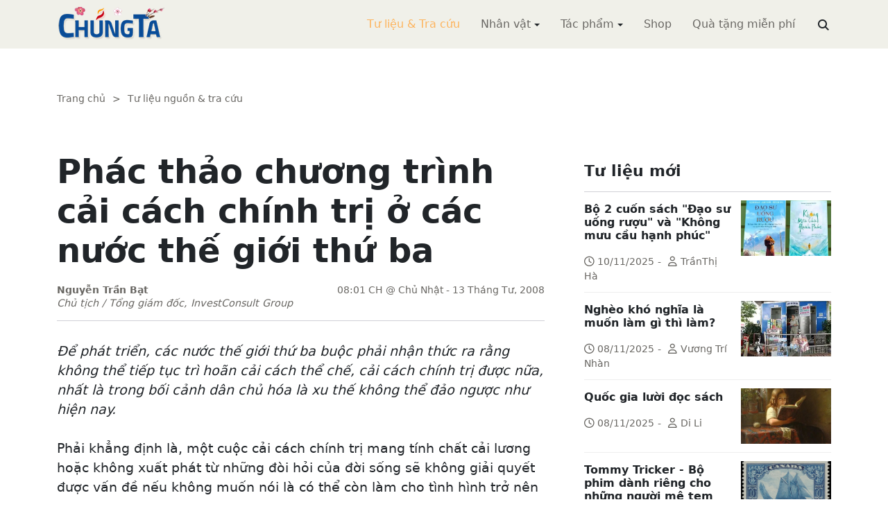

--- FILE ---
content_type: text/html; charset=utf-8
request_url: https://chungta.com/nd/tu-lieu-tra-cuu/phac_thao_chuong_trinh_cai_cach_chinh_tri.html
body_size: 9090
content:
<!DOCTYPE html><html xmlns="http://www.w3.org/1999/xhtml" lang="vi"><head><title>Phác thảo chương trình cải cách chính trị ở các nước thế giới thứ ba :: Suy ngẫm &amp; Tự vấn :: ChúngTa.com</title><meta name="viewport" content="width=device-width, initial-scale=1"/><link rel="canonical" href="https://www.chungta.com/nd/tu-lieu-tra-cuu/phac_thao_chuong_trinh_cai_cach_chinh_tri.html"/><link rel="preconnect" href="//cdnjs.cloudflare.com"/><link rel="preconnect" href="//fonts.googleapis.com"/><link rel="preconnect" href="//fonts.gstatic.com"/><link rel="preconnect" href="//st.chungta.com"/><link rel="preconnect" href="//fs.chungta.com"/><link rel="preconnect" href="//connect.facebook.net"/><link rel="preconnect" href="//platform.twitter.com"/><link rel="preconnect" href="//www.googletagmanager.com"/><meta name="description" content="Để phát triển, các nước thế giới thứ ba buộc phải nhận thức ra rằng không thể tiếp tục trì hoãn cải cách thể chế, cải cách chính trị được nữa, nhất là trong bối cảnh dân chủ hóa là xu thế không thể đảo ngược như hiện nay..., ChúngTa.com - Chia sẻ tri thức, Phát triển văn hóa, Khai sáng cá nhân, Khai sáng cộng đồng"/><link rel="icon" type="image/x-icon" href="//fs.chungta.com/files/14124e6776864c6d8fb32525a6f38daa/image=x-icon/8f9ca62a95ab4e1ab9593ae1bfa3fd11/favicon.ico"/><link rel="shortcut icon" type="image/x-icon" href="//fs.chungta.com/files/14124e6776864c6d8fb32525a6f38daa/image=x-icon/8f9ca62a95ab4e1ab9593ae1bfa3fd11/favicon.ico"/><meta property="og:locale" content="vi_VN"/><meta property="og:url" content="https://www.chungta.com/nd/tu-lieu-tra-cuu/phac_thao_chuong_trinh_cai_cach_chinh_tri.html"/><meta property="og:title" content="Phác thảo chương trình cải cách chính trị ở các nước thế giới thứ ba"/><meta property="og:description" content="Để phát triển, các nước thế giới thứ ba buộc phải nhận thức ra rằng không thể tiếp tục trì hoãn cải cách thể chế, cải cách chính trị được nữa, nhất là trong bối cảnh dân chủ hóa là xu thế không thể đảo ngược như hiện nay..."/><meta property="og:image" content="https://fs.chungta.com/images/14124e6776864c6d8fb32525a6f38daa/f755dfbf8e144443b8a8d0f98725920c/ChungTa.com-cover.jpg.webp"/><meta name="twitter:card" content="summary_large_image"/><meta name="twitter:title" content="Phác thảo chương trình cải cách chính trị ở các nước thế giới thứ ba"/><meta name="twitter:description" content="Để phát triển, các nước thế giới thứ ba buộc phải nhận thức ra rằng không thể tiếp tục trì hoãn cải cách thể chế, cải cách chính trị được nữa, nhất là trong bối cảnh dân chủ hóa là xu thế không thể đảo ngược như hiện nay..."/><meta name="twitter:image" content="https://fs.chungta.com/images/14124e6776864c6d8fb32525a6f38daa/f755dfbf8e144443b8a8d0f98725920c/ChungTa.com-cover.jpg.webp"/><meta property="og:type" content="article"/><meta property="fb:pages" content="113265397099"/><meta property="fb:admins" content="1223198359,1203931357"/><meta property="fb:app_id" content="111535571443"/><meta property="article:author" content="https://www.facebook.com/chungtachamcom"/><link rel="stylesheet" crossorigin="anonymous" href="//st.chungta.com/_assets/default.css?v=1765772771"/><link rel="stylesheet" href="//st.chungta.com/_themes/default/css/all.css?v=1765772819"/><link rel="stylesheet" crossorigin="anonymous" href="//st.chungta.com/_css/s_ce3acdc88af44d2c850841290f8fce4b.css?v=1754907065"/><style>#mmenujs-12eb45851bdd473a924ca582f7d7d5da:not(.mm-menu_offcanvas){display:none}</style></head><body><div class="chungta nd default desktop macos desktop-os tu-lieu-tra-cuu cms-content view"><header class="header"><div class="container"><div class="row"><div class="zone logo col-8 col-sm-6 col-xl-3"><div><div><h1><a href="/index.html" style="background-image:url(//fs.chungta.com/files/14124e6776864c6d8fb32525a6f38daa/image=png/6b9223ed8365486e8755475dd36fa660/medium-logo-155x50.png)">ChúngTa.com</a></h1></div></div></div><nav class="zone menu right col-4 col-sm-6 col-xl-9"><div class="portlet main-menu"><div class="content"><nav id="mmenujs-12eb45851bdd473a924ca582f7d7d5da" class="navigator mm-menu"><ul><li class="search box"><span><span><input type="text" maxlength="150" onkeyup="__onsearch(event, this)" placeholder=""/><span class="fa fa-search"></span></span></span></li><li class="selected"><a href="/nd/tu-lieu-tra-cuu.html">Tư liệu &amp; Tra cứu</a></li><li class="has children"><a href="/nhan-vat.html">Nhân vật</a><label></label><ul><li><a href="/nd/nhan-vat-van-hoa.html">Nhân vật Văn hóa</a></li><li><a href="/nd/nhan-vat-xa-hoi.html">Nhân vật Hoạt động Xã hội</a></li></ul></li><li class="has children"><a href="/tac-pham.html">Tác phẩm</a><label></label><ul><li><a href="/nd/tac-pham-van-hoc.html">Tác phẩm văn học</a></li><li><a href="/nd/tac-pham-hoc-thuat.html">Tác phẩm học thuật</a></li><li><a href="/nd/tac-pham-hoc-lam-nguoi.html">Tác phẩm học làm người</a></li></ul></li><li><a href="//shop.chungta.com/?utm_campaign=corss-funnels&amp;utm_source=chungta&amp;utm_medium=links&amp;utm_content=header-link">Shop</a></li><li><a href="//shop.chungta.com/offer/freebook-ngcntb-tang-sach-mien-phi?utm_campaign=freebook-ngcntb&amp;utm_source=chungta&amp;utm_medium=links&amp;utm_content=header-link">Quà tặng miễn phí</a></li></ul></nav><a href="#mmenujs-12eb45851bdd473a924ca582f7d7d5da" class="navigator toggle"><button type="button"><i class="fas fa-bars"></i></button></a><nav class="navigator"><ul><li class="selected"><a href="/nd/tu-lieu-tra-cuu.html">Tư liệu &amp; Tra cứu</a></li><li class="has children"><a href="/nhan-vat.html">Nhân vật</a><label></label><ul><li><a href="/nd/nhan-vat-van-hoa.html">Nhân vật Văn hóa</a></li><li><a href="/nd/nhan-vat-xa-hoi.html">Nhân vật Hoạt động Xã hội</a></li></ul></li><li class="has children"><a href="/tac-pham.html">Tác phẩm</a><label></label><ul><li><a href="/nd/tac-pham-van-hoc.html">Tác phẩm văn học</a></li><li><a href="/nd/tac-pham-hoc-thuat.html">Tác phẩm học thuật</a></li><li><a href="/nd/tac-pham-hoc-lam-nguoi.html">Tác phẩm học làm người</a></li></ul></li><li><a href="//shop.chungta.com/?utm_campaign=corss-funnels&amp;utm_source=chungta&amp;utm_medium=links&amp;utm_content=header-link">Shop</a></li><li><a href="//shop.chungta.com/offer/freebook-ngcntb-tang-sach-mien-phi?utm_campaign=freebook-ngcntb&amp;utm_source=chungta&amp;utm_medium=links&amp;utm_content=header-link">Quà tặng miễn phí</a></li><li class="search box"><span><input type="text" maxlength="150" onkeyup="__onsearch(event, this)" placeholder=""/><span class="fa fa-search"></span></span></li></ul></nav></div></div></nav></div></div></header><div class="main container"><div class="row"><div class="zone content widgets col-12 col-lg-8"><div class="portlet noi-dung"><div class="content"><ul class="cms breadcrumbs" itemprop="breadcrumb" itemtype="http://schema.org/BreadcrumbList"><li itemprop="itemListElement" itemtype="http://schema.org/ListItem"><meta property="position" content="1"/><span><a href="/index.html">Trang chủ</a></span></li><li><label>&gt;</label></li><li itemprop="itemListElement" itemtype="http://schema.org/ListItem"><meta property="position" content="2"/><span><a href="/nd/tu-lieu-tra-cuu.html">Tư liệu nguồn &amp; tra cứu</a></span></li></ul><div class="cms view content"><h2>Phác thảo chương trình cải cách chính trị ở các nước thế giới thứ ba</h2><div class="meta"><span><label>Nguyễn Trần Bạt</label><span>Chủ tịch / Tổng giám đốc, InvestConsult Group</span></span><section><span>08:01 CH @ Chủ Nhật - 13 Tháng Tư, 2008<i style="display:none" class="edit icon float-end fas fa-edit"></i></span></section></div><section class="body"><p><span style="font-style: italic">Để phát triển, các nước thế giới thứ ba buộc phải nhận thức ra rằng không thể tiếp tục trì hoãn cải cách thể chế, cải cách chính trị được nữa, nhất là trong bối cảnh dân chủ hóa là xu thế không thể đảo ngược như hiện nay.</span><br/><br/>Phải khẳng định là, một cuộc cải cách chính trị mang tính chất cải lương hoặc không xuất phát từ những đòi hỏi của đời sống sẽ không giải quyết được vấn đề nếu không muốn nói là có thể còn làm cho tình hình trở nên tồi tệ hơn, tiếp tục đẩy đất nước nói chung và nền chính trị nói riêng lún sâu vào tình trạng lạc hậu và trì trệ hơn so với trước khi cải cách. Bản thân các nhà chính trị Trung Quốc cũng đã bắt đầu nhận ra tính không hoàn chỉnh, hay không đồng bộ, trong quá trình cải cách, mở cửa ở Trung Quốc, đặc biệt là sự mất cân đối giữa cải cách kinh tế và cải cách chính trị ở nước này. Đây là những nguyên nhân làm gia tăng mất ổn định xã hội và kìm hãm tốc độ phát triển. <br/><br/>Cải cách chính trị là quá trình tiệm cận dân chủ và tự do, đây là phương pháp thay thế một cách hòa bình các quan điểm chính trị lỗi thời, và đó cũng chính là tính thực dụng của dân chủ. Thể chế chính trị luôn là kết quả của sự lựa chọn một khuynh hướng trong số các khuynh hướng chính trị. Nhưng sau khi đã được lựa chọn, khuynh hướng chính trị này có xu hướng được củng cố để duy trì địa vị, do đó, cải cách chính trị là sự lựa chọn một khuynh hướng mới cho một giai đoạn phát triển mới. Tuy nhiên, phải chờ đến một thời điểm nhất định, khi khuynh hướng mới bộc lộ rõ rệt tính hợp lý của nó bằng cách chứng minh được tính lạc hậu của khuynh hướng cần thay đổi, chúng ta mới có thể tiến hành lựa chọn lại. Vì vậy, nghiên cứu cải cách chính trị có nghĩa vụ tìm ra phương pháp để hoàn thiện hệ thống chính trị, dịch chuyển nó đến sự hợp lý và phù hợp với quy luật phát triển.<br/><br/>Chúng tôi không có tham vọng đưa ra một chương trình cải cách cụ thể, thay vào đó chỉ là phác thảo những nội dung quan trọng nhất của lộ trình phức tạp, khó khăn nhưng cũng đầy hứng khởi này. Cần thấy rằng điều kiện tiên quyết để đạt được thắng lợi của một cuộc cải cách, dù trên khía cạnh nào và ở quy mô nào, cũng là tính chủ động trong hoạch định chương trình cải cách, tính triệt để của nội dung chương trình cải cách và quan trọng hơn là bản lĩnh của những người thực hiện nó, tức là các lực lượng chính trị tiên tiến và toàn thể dân chúng. <br/><br/>Để bảo đảm thành công, cải cách chính trị ở thế giới thứ ba cần được tiến hành theo những nội dung cơ bản sau đây.<br/><br/>Trước tiên, cải cách chính trị là sự thừa nhận tính dân chủ của chính trị cũng như tính đa dạng tinh thần của nó. Điều này đặc biệt quan trọng đối với trường hợp đảng cầm quyền. Cải cách chính trị gắn liền với cải cách đảng cầm quyền. Sức sống của đảng cầm quyền là ở chỗ đảng có nguồn gốc nhân dân và vì thế đảng cầm quyền không thể không đổi mới cùng đất nước. Một trong những giải pháp quan trọng để cải cách chính trị ở các nước thế giới thứ ba là tạo ra tính đa dạng tinh thần ngay trong đảng cầm quyền. Trong thời đại ngày nay, nếu không đa dạng hóa quan điểm của đảng cầm quyền, đảng sẽ trở nên khô cứng, lạc hậu và sẽ phải đối mặt với nguy cơ tự tiêu diệt mình. Đa dạng hóa quan điểm chính trị của một đảng sẽ làm đa dạng hóa đời sống tinh thần chính trị, và do đó, tạo cho các đảng chính trị sức sống cao để chống đỡ có hiệu quả với những rủi ro của xã hội hiện đại. <br/><br/>Một xã hội không có sự đa dạng tinh thần thì cuộc sống sẽ mất đi sự phong phú của khả năng lựa chọn các khuynh hướng phát triển. Chương trình cải cách chính trị nhằm xây dựng một xã hội đa dạng về tinh thần trên cơ sở các quyền tự do tinh thần và vật chất của con người mới. Sự đa dạng hóa đời sống tinh thần của xã hội sẽ dẫn đến sự hình thành xã hội đa cực. Xây dựng một cấu trúc đa cực về chính trị trên phạm vi toàn thế giới cũng như tính đa cực trong đời sống chính trị nội bộ một quốc gia là xu thế tất yếu trong đời sống chính trị hiện đại. Đây cũng chính là mục tiêu bao trùm của mọi cuộc cải cách chính trị.<br/><br/>Thứ hai, xác định hạt nhân của tất cả các cuộc cải cách chính trị là tự do cá nhân, tức là tôn trọng các quyền cá nhân, các quyền công dân cũng như các quyền con người. Đó là điểm mấu chốt và cơ bản của cải cách chính trị trong các nước đang phát triển. Điều đó cũng đồng nghĩa với việc thế giới thứ ba cần phải thay đổi quan niệm về tự do con người trong hệ thống chính trị. Hệ thống chính trị không được phép và không có quyền nô dịch con người. Hay nói cách khác, chúng ta phải xây dựng xã hội công dân, xây dựng xã hội của những người có quyền đối với vận mệnh của chính mình và của đất nước mình. <br/><br/>Thứ ba, cải cách chính trị là sự khẳng định quyền phát triển của mỗi cá nhân và toàn xã hội thông qua thực tiễn hóa các quyền dân chủ. Phát triển ngày nay không chỉ là thực trạng của đời sống xã hội mà cần được coi là một quyền cơ bản của cá nhân và cả cộng đồng trước một thế giới nhiều biến động. Quyền phát triển tạo ra cơ sở thực tế để mỗi cá nhân và cộng đồng phát huy năng lực tinh thần và vật chất và phát huy vị thế chủ động nhằm mưu cầu, kiến tạo cuộc sống hạnh phúc trong xã hội văn minh. Để thực tiễn hóa các quyền dân chủ trên quy mô xã hội, cải cách chính trị cần đi theo xu thế là chính phủ sẽ ngày càng chia sẻ vai trò và trách nhiệm cho các tổ chức phi chính phủ. Sự lớn mạnh và hoạt động thiết thực của các tổ chức phi chính phủ được coi là phương tiện tốt nhất để mỗi cá nhân và cả cộng đồng thực hiện quyền phát triển của mình không phải trong sự hỗn loạn mà diễn ra có tổ chức và hiệu quả, được kiểm soát hợp lý và hợp pháp theo pháp luật. <br/><br/>Cuối cùng, quá trình cải cách phải xây dựng một xã hội nói chung và một nền chính trị nói riêng theo cách tiệm cận dân chủ. Quan niệm về dân chủ, màu sắc của dân chủ, hay các tiêu chuẩn về dân chủ có thể không hoàn toàn giống nhau ở những miền khác nhau trên thế giới, bởi dân chủ phụ thuộc vào điều kiện lịch sử, trình độ văn hóa và nhận thức của mỗi quốc gia. Tuy nhiên, cho dù ở bất kỳ đâu, dân chủ cũng phải thỏa mãn hai tiêu chuẩn cơ bản sau. Thứ nhất, dân chủ là tự do về kinh tế, tôn trọng các quyền tự do cá nhân và xây dựng xã hội công dân. Thứ hai, dân chủ là đa dạng tinh thần về chính trị, bất kể là ở quốc gia đa đảng hay độc đảng. Sự đa dạng tinh thần, trong đa số trường hợp, dẫn đến sự đa đại diện về chính trị. Điều này đảm bảo cho sự thay đổi các yếu tố chính trị lỗi thời diễn ra trong trật tự, hòa bình và theo đúng pháp luật.</p><p>Thế giới biến đổi không ngừng, và cách duy nhất để phát triển là chúng ta cùng nhau nhìn về phía trước, nơi hội tụ sức hấp dẫn của tương lai và những chân lý mới cần được khám phá. Khác với những ứng phó chính trị thông thường nhằm khắc phục tình thế, cải cách chính trị là hoạt động của chính hệ thống chính trị nhằm tự hoàn thiện trước yêu cầu phát triển của đất nước, hoàn toàn không phải vì sức ép của bất cứ lực lượng ngoại lai nào. Trong tiến trình phát triển của thế giới thứ ba ngày nay, cải cách chính trị có tính trễ tương đối của nó so với những cải cách xã hội khác, nhưng người ta không được lạm dụng tính chất này để khất lần cải cách chính trị và càng không thể thay thế cải cách chính trị bằng bất kỳ một giải pháp tình thế nào khác. Mọi hành động trì hoãn cải cách chính trị, dù với bất cứ lý do gì, phải bị lên án vì nó chỉ kéo dài tình cảnh khốn cùng của dân chúng và làm cho thế giới thứ ba ngày càng tụt hậu. Không thể níu kéo quá khứ dẫu đó là những gì đẹp đẽ, huy hoàng và càng không thể coi quá khứ như khuôn vàng thước ngọc để xây dựng tương lai. Thế giới thứ ba cần có sự sáng suốt chính trị để khắc phục tính trễ của cải cách chính trị, hoàn tất quá trình cải cách kinh tế - xã hội vì sự phát triển và thịnh vượng chung của nhân loại chứ không đơn thuần là của các nước thế giới thứ ba.</p></section><div class="info"><div><span>Nguồn:</span><span><label>Sách Cải cách và sự phát triển</label></span></div><section><span class="shares" data-share-to="facebook"><a href="#"><i class="fab fa-facebook"></i>Facebook</a></span><span class="shares" data-share-to="twitter"><a href="#"><i class="fab fa-twitter"></i>Twitter</a></span><span class="shares" data-share-to="linkedin"><a href="#"><i class="fab fa-linkedin"></i>LinkedIn</a></span><span class="shares" data-share-to="pinterest"><a href="#"><i class="fab fa-pinterest"></i>Pinterest</a></span><span><span>Cập nhật lúc:</span><label>11:29 CH @ 30/03/2013</label></span></section></div><div class="tags"><label><i class="fas fa-tags"></i></label><a href="#">Chính trị</a><a href="#">cải cách chính trị</a></div></div><div class="cms view others"><div class="cms list title others"><h3>Nội dung khác</h3></div><ul class="cms list"><li class="no thumbnail"><h3><a href="/nd/tu-lieu-tra-cuu/bo-2-cuon-sach-dao-su-uong-ruou-va-khong-muu-cau-hanh-phuc.html">Bộ 2 cuốn sách "Đạo sư uống rượu" và "Không mưu cầu hạnh phúc"</a></h3><div>10/11/2025<label> | </label>TrầnThị Hà</div></li><li class="no thumbnail"><h3><a href="/nd/tu-lieu-tra-cuu/ngheo_kho_nghia_la_muon_lam_gi_thi_lam.html">Nghèo khó nghĩa là muốn làm gì thì làm?</a></h3><div>08/11/2025<label> | </label>Vương Trí Nhàn</div></li><li class="no thumbnail"><h3><a href="/nd/tu-lieu-tra-cuu/quoc-gia-luoi-doc-sach.html">Quốc gia lười đọc sách</a></h3><div>08/11/2025<label> | </label>Di Li</div></li><li class="no thumbnail"><h3><a href="/nd/tu-lieu-tra-cuu/tommy-tricker-bo-phim-danh-rieng-cho-nguoi-me-tem.html">Tommy Tricker - Bộ phim dành riêng cho những người mê tem</a></h3><div>08/11/2025<label> | </label>Duy Wu</div></li><li class="no thumbnail"><h3><a href="/nd/tu-lieu-tra-cuu/kinh-nguoi-biet-song-mot-minh.html">Kinh người biết sống một mình</a></h3><div>08/11/2025<label> | </label>Làng Mai</div></li><li class="no thumbnail"><h3><a href="/nd/tu-lieu-tra-cuu/benh-theo-ly-thuyet.html">Bệnh theo lý thuyết</a></h3><div>08/11/2025<label> | </label>Nguyễn Thị Ngọc Hải</div></li><li class="no thumbnail"><h3><a href="/nd/tu-lieu-tra-cuu/tan_man_nghich_ly_va_tai_sao-f.html">Tản mạn nghịch lý và tại sao???</a></h3><div>29/12/2007<label> | </label>Linh Linh</div></li><li class="no thumbnail"><h3><a href="/nd/tu-lieu-tra-cuu/chuyen_thinh_suy_cua_mon_van_hoc.html">Toàn cầu hoá và chuyện thịnh suy của môn văn học</a></h3><div>31/01/2006<label> | </label>Ngô Tự Lập</div></li><li class="no thumbnail"><h3><a href="/nd/tu-lieu-tra-cuu/bong_da-tro_choi_cu_ky_theo_mot_trat_tu_cu_ky-3.html">Bóng đá: trò chơi cũ kỹ theo một trật tự cũ kỹ và trong một thế giới cũ kỹ</a></h3><div>22/06/2006<label> | </label>Trà Đoá</div></li><li class="no thumbnail"><h3><a href="/nd/tu-lieu-tra-cuu/cai_tam_doi_thuong-e.html">Cái tâm đời thường</a></h3><div>20/10/2005<label> | </label>Phan Chí Thành</div></li><li class="no thumbnail"><h3><a href="/nd/tu-lieu-tra-cuu/viettel-ga_nha_que_lam_thuong_hieu-5.html">“Gã nhà quê làm thương hiệu”</a></h3><div>25/04/2005</div></li><li class="no thumbnail"><h3><a href="/nd/tu-lieu-tra-cuu/van_hoa_doc_cho_thieu_nhi-can_khong-d.html">Văn hóa đọc cho thiếu nhi - cần không?</a></h3><div>09/07/2005<label> | </label>Phan Đăng</div></li></ul></div></div></div></div><div class="zone sidebar widgets col-12 col-lg-4"><div class="portlet tu-lieu-moi"><section class="title"><div><span>Tư liệu mới</span></div></section><div class="content"><ul class="cms list content"><li><a href="/nd/tu-lieu-tra-cuu/bo-2-cuon-sach-dao-su-uong-ruou-va-khong-muu-cau-hanh-phuc.html"><figure class="background thumbnail"><span style="background-image:url(//fs.chungta.com/thumbnailwebps/14124e6776864c6d8fb32525a6f38daa/0/0/0/1145477f365149bf84f454c5288391e3/0/2025/7495854021011/bo-2-cuon-sach-dao-su-uong-ruou-va-khong-muu-cau-hanh-phuc.webp)"></span></figure></a><h3><a href="/nd/tu-lieu-tra-cuu/bo-2-cuon-sach-dao-su-uong-ruou-va-khong-muu-cau-hanh-phuc.html">Bộ 2 cuốn sách "Đạo sư uống rượu" và "Không mưu cầu hạnh phúc"</a></h3><div><i class="far fa-clock"></i>10/11/2025<label>-</label><i class="far fa-user"></i>TrầnThị Hà</div></li><li><a href="/nd/tu-lieu-tra-cuu/ngheo_kho_nghia_la_muon_lam_gi_thi_lam.html"><figure class="background thumbnail"><span style="background-image:url(//fs.chungta.com/thumbnailwebps/14124e6776864c6d8fb32525a6f38daa/0/0/0/8b2572d695de4e4e84b82fdb9666eda6/0/2016/0004116031305/ngheo-kho-nghia-la-muon-lam-gi-thi-lam.webp)"></span></figure></a><h3><a href="/nd/tu-lieu-tra-cuu/ngheo_kho_nghia_la_muon_lam_gi_thi_lam.html">Nghèo khó nghĩa là muốn làm gì thì làm?</a></h3><div><i class="far fa-clock"></i>08/11/2025<label>-</label><i class="far fa-user"></i>Vương Trí Nhàn</div></li><li><a href="/nd/tu-lieu-tra-cuu/quoc-gia-luoi-doc-sach.html"><figure class="background thumbnail"><span style="background-image:url(//fs.chungta.com/thumbnailwebps/14124e6776864c6d8fb32525a6f38daa/0/0/0/c51d6b3e1b4649118fba2767c2571a05/0/2025/0114243120811/quoc-gia-luoi-doc-sach.webp)"></span></figure></a><h3><a href="/nd/tu-lieu-tra-cuu/quoc-gia-luoi-doc-sach.html">Quốc gia lười đọc sách</a></h3><div><i class="far fa-clock"></i>08/11/2025<label>-</label><i class="far fa-user"></i>Di Li</div></li><li><a href="/nd/tu-lieu-tra-cuu/tommy-tricker-bo-phim-danh-rieng-cho-nguoi-me-tem.html"><figure class="background thumbnail"><span style="background-image:url(//fs.chungta.com/thumbnailwebps/14124e6776864c6d8fb32525a6f38daa/0/0/0/7efc87619a5346359c46f7656ec0ce0b/0/2025/1542227120811/tommy-tricker-bo-phim-danh-rieng-cho-nhung-nguoi-me-tem.webp)"></span></figure></a><h3><a href="/nd/tu-lieu-tra-cuu/tommy-tricker-bo-phim-danh-rieng-cho-nguoi-me-tem.html">Tommy Tricker - Bộ phim dành riêng cho những người mê tem</a></h3><div><i class="far fa-clock"></i>08/11/2025<label>-</label><i class="far fa-user"></i>Duy Wu</div></li><li><a href="/nd/tu-lieu-tra-cuu/kinh-nguoi-biet-song-mot-minh.html"><figure class="background thumbnail"><span style="background-image:url(//fs.chungta.com/thumbnailwebps/14124e6776864c6d8fb32525a6f38daa/0/0/0/96583f12260141ad8745a1d3aa75a992/0/2025/8493959110811/kinh-nguoi-biet-song-mot-minh.webp)"></span></figure></a><h3><a href="/nd/tu-lieu-tra-cuu/kinh-nguoi-biet-song-mot-minh.html">Kinh người biết sống một mình</a></h3><div><i class="far fa-clock"></i>08/11/2025<label>-</label><i class="far fa-user"></i>Làng Mai</div></li><li><a href="/nd/tu-lieu-tra-cuu/benh-theo-ly-thuyet.html"><figure class="background thumbnail"><span style="background-image:url(//fs.chungta.com/thumbnailwebps/14124e6776864c6d8fb32525a6f38daa/0/0/0/b8f7fe979db840f1962c500300ec4067/0/2025/8963545110811/benh-theo-ly-thuyet.webp)"></span></figure></a><h3><a href="/nd/tu-lieu-tra-cuu/benh-theo-ly-thuyet.html">Bệnh theo lý thuyết</a></h3><div><i class="far fa-clock"></i>08/11/2025<label>-</label><i class="far fa-user"></i>Nguyễn Thị Ngọc Hải</div></li><li><a href="/nd/tu-lieu-tra-cuu/dung-danh-mat-tam-tu-bi.html"><figure class="background thumbnail"><span style="background-image:url(//fs.chungta.com/thumbnailwebps/14124e6776864c6d8fb32525a6f38daa/0/0/0/37eb735fb5fd4b5c92e1a200608439c5/0/2025/9823151110811/dung-danh-mat-tam-tu-bi.webp)"></span></figure></a><h3><a href="/nd/tu-lieu-tra-cuu/dung-danh-mat-tam-tu-bi.html">Đừng đánh mất tâm từ bi</a></h3><div><i class="far fa-clock"></i>08/11/2025</div></li></ul></div></div></div></div></div><footer class="footer"><div class="container"><div class="zone widgets d-flex w-100"><div class="portlet d-flex"><div class="content"><div class="left"><span><i class="fas fa-home"></i></span><span><a href="/index.html">Trang chủ</a></span><span>-</span><span><a href="/gioi-thieu/website/chungta-com.html">Giới thiệu</a></span><span>-</span><span><a href="//shop.chungta.com/?utm_campaign=cross-funnels&amp;utm_source=chungta&amp;utm_medium=links&amp;utm_content=footer-link">Shop</a></span><span>-</span><span><a href="//shop.chungta.com/offer/freebook-ngcntb-tang-sach-mien-phi?utm_campaign=freebook-ngcntb&amp;utm_source=chungta&amp;utm_medium=links&amp;utm_content=footer-link">Quà tặng</a></span><span>-</span><span><a href="/rss.xml">RSS</a></span></div><div class="links right"><span><i class="fab fa-facebook"></i></span><span><a href="//www.facebook.com/chungtachamcom" target="_blank">ChungTa.com</a></span></div></div></div></div><div class="row"><div class="zone widgets col-12 col-lg-8"><div class="portlet mega-menu"><div class="content"><div class="navigator mega three columns"><ul><li class="has children selected"><a href="/nd/tu-lieu-tra-cuu.html">Tư liệu &amp; Suy ngẫm</a><label></label><ul><li class="selected"><a href="/nd/tu-lieu-tra-cuu.html">Tư liệu &amp; Tra cứu</a></li><li><a href="/nd/dieu-tra.html">Điều tra xã hội học</a></li><li><a href="/nd/con-nguoi-nhan-sinh.html">Con người &amp; Nhân sinh</a></li></ul></li><li class="has children"><a href="/tac-pham.html">Tác phẩm</a><label></label><ul><li><a href="/nd/tac-pham-van-hoc.html">Tác phẩm văn học</a></li><li><a href="/nd/tac-pham-hoc-thuat.html">Tác phẩm học thuật</a></li><li><a href="/nd/tac-pham-hoc-lam-nguoi.html">Tác phẩm học làm người</a></li></ul></li><li class="has children"><a href="/nhan-vat.html">Nhân vật</a><label></label><ul><li><a href="/nd/nhan-vat-van-hoa.html">Nhân vật Văn hóa</a></li><li><a href="/nd/nhan-vat-xa-hoi.html">Nhân vật Hoạt động Xã hội</a></li></ul></li></ul></div></div></div></div><div class="zone widgets right col-12 col-lg-4"><div class="portlet"><div class="content text-lg-end" style="font-size:.9rem">Giấy phép MXH: số 63/GXN-TTĐT <br/>Đơn vị chủ quản: Công ty CP Chúng Ta Học <br/>Đơn vị hỗ trợ vận hành: <a href="//www.hanoisoftware.com/?utm_campaign=cross-funnels&amp;utm_source=chungta&amp;utm_medium=links&amp;utm_content=bottom" target="_blank">Hanoi Software JSC</a><br/><br/>Liên hệ: Bùi Quang Minh - <a href="/cdn-cgi/l/email-protection#24494d4a4c46514d64474c514a4350450a474b49"><span class="__cf_email__" data-cfemail="fe939790969c8b97be9d968b90998a9fd09d9193">[email&#160;protected]</span></a><br/><br/>Website được xây dựng trên nền tảng giải pháp mã nguồn mở <a href="//github.com/vieapps" target="_blank">VIEApps NGX microservices</a></div></div></div></div></div></footer><div class="zone footer bottom widgets"><div class="container"><div class="portlet d-flex"><div class="content"><div class="left"><span>© 2003 - 2026 ChúngTa.com</span></div><div class="links right"><span><i class="fas fa-link"></i></span><span><a href="//quynhorange.com/?utm_campaign=cross-funnels&amp;utm_source=chungta&amp;utm_medium=links&amp;utm_content=footer-link" target="_blank">quynhorange.com</a></span><span><a href="//firephoenixteam.com/?utm_campaign=cross-funnels&amp;utm_source=chungta&amp;utm_medium=links&amp;utm_content=footer-link" target="_blank">firephoenixteam.com</a></span></div></div></div></div></div></div><script data-cfasync="false" src="/cdn-cgi/scripts/5c5dd728/cloudflare-static/email-decode.min.js"></script><script>__vieapps={ids:{system:"14124e6776864c6d8fb32525a6f38daa",repository:"e7c0dc7a06414e4c839c417fb5066b99",entity:"1c670d8d8e1c44d3ad4853478a48b238",category:"aaf6b35745d4476dbf71fb94d094b911",id:"4ea14c37194846da918c9b231f75ab5f",service:"portals",object:"cms.content",parent:"tu-lieu-tra-cuu",content:"phac_thao_chuong_trinh_cai_cach_chinh_tri"},attachments:[],URLs:{root:"/",portals:"https://st.chungta.com",websockets:"wss://portals.vieapps.com",files:"https://fs.chungta.com"},desktops:{home:"home.html",search:"tim-kiem.html",current:{alias:"nd",id:"a29eea6286fc44a5b1728be08408db36"}},language:"vi-VN",isMobile:false,osInfo:"macOS",correlationID:"eebe87d2d26a4c75a696ea186a8bfe16"};</script><script src="//cdnjs.cloudflare.com/ajax/libs/jquery/3.7.1/jquery.min.js"></script><script src="//cdnjs.cloudflare.com/ajax/libs/crypto-js/4.2.0/crypto-js.min.js"></script><script crossorigin="anonymous" src="//st.chungta.com/_assets/rsa.js?v=1765772771"></script><script crossorigin="anonymous" src="//st.chungta.com/_assets/default.js?v=1765772771"></script><script src="//cdnjs.cloudflare.com/ajax/libs/bootstrap/5.2.3/js/bootstrap.min.js"></script><script src="//cdnjs.cloudflare.com/ajax/libs/jQuery.mmenu/8.5.24/mmenu.min.js"></script><script src="//cdnjs.cloudflare.com/ajax/libs/OwlCarousel2/2.3.4/owl.carousel.min.js"></script><script src="//cdnjs.cloudflare.com/ajax/libs/fancybox/3.5.7/jquery.fancybox.min.js"></script><script src="//cdnjs.cloudflare.com/ajax/libs/graingert-wow/1.2.2/wow.min.js"></script><script src="//cdnjs.cloudflare.com/ajax/libs/waypoints/4.0.1/jquery.waypoints.min.js"></script><script crossorigin="anonymous" src="//st.chungta.com/_themes/default/js/all.js?v=1765772829"></script><script src="//connect.facebook.net/en_US/sdk.js" async defer></script><script src="//www.googletagmanager.com/gtag/js?id=UA-10870535-7" async defer></script><script src="//connect.facebook.net/en_US/fbevents.js" async defer></script><script src="//pagead2.googlesyndication.com/pagead/js/adsbygoogle.js?client=ca-pub-3210879398925828" crossorigin="anonymous" async></script><script crossorigin="anonymous" src="//st.chungta.com/_js/o_14124e6776864c6d8fb32525a6f38daa.js?v=1766851332"></script><script crossorigin="anonymous" src="//st.chungta.com/_js/d_a29eea6286fc44a5b1728be08408db36.js?v=1755710464"></script><script>$(()=>{$('#mmenujs-12eb45851bdd473a924ca582f7d7d5da').mmenu({pageScroll:true,extensions:['theme-dark','position-right','position-front','pagedim-white'],navbar:{title:'ChúngTa.com'}});$(".shares").on("click tap",event=>__vieapps.share(event));$(".tags > a").on("click tap",event=>{event.preventDefault();__search(`"${$(event.currentTarget).text()}"`,"tags");});});</script><script defer src="https://static.cloudflareinsights.com/beacon.min.js/vcd15cbe7772f49c399c6a5babf22c1241717689176015" integrity="sha512-ZpsOmlRQV6y907TI0dKBHq9Md29nnaEIPlkf84rnaERnq6zvWvPUqr2ft8M1aS28oN72PdrCzSjY4U6VaAw1EQ==" data-cf-beacon='{"version":"2024.11.0","token":"5e558f3aec1f4990aa460d7d563a1ab8","r":1,"server_timing":{"name":{"cfCacheStatus":true,"cfEdge":true,"cfExtPri":true,"cfL4":true,"cfOrigin":true,"cfSpeedBrain":true},"location_startswith":null}}' crossorigin="anonymous"></script>
</body></html>

--- FILE ---
content_type: text/html; charset=utf-8
request_url: https://www.google.com/recaptcha/api2/aframe
body_size: 266
content:
<!DOCTYPE HTML><html><head><meta http-equiv="content-type" content="text/html; charset=UTF-8"></head><body><script nonce="HNDgJYtxUmhgf1UxOtp9mg">/** Anti-fraud and anti-abuse applications only. See google.com/recaptcha */ try{var clients={'sodar':'https://pagead2.googlesyndication.com/pagead/sodar?'};window.addEventListener("message",function(a){try{if(a.source===window.parent){var b=JSON.parse(a.data);var c=clients[b['id']];if(c){var d=document.createElement('img');d.src=c+b['params']+'&rc='+(localStorage.getItem("rc::a")?sessionStorage.getItem("rc::b"):"");window.document.body.appendChild(d);sessionStorage.setItem("rc::e",parseInt(sessionStorage.getItem("rc::e")||0)+1);localStorage.setItem("rc::h",'1768638418535');}}}catch(b){}});window.parent.postMessage("_grecaptcha_ready", "*");}catch(b){}</script></body></html>

--- FILE ---
content_type: application/javascript; charset=utf-8
request_url: https://cdnjs.cloudflare.com/ajax/libs/jQuery.mmenu/8.5.24/mmenu.min.js
body_size: 14628
content:
!function(n){var i={};function s(e){if(i[e])return i[e].exports;var t=i[e]={i:e,l:!1,exports:{}};return n[e].call(t.exports,t,t.exports,s),t.l=!0,t.exports}s.m=n,s.c=i,s.d=function(e,t,n){s.o(e,t)||Object.defineProperty(e,t,{enumerable:!0,get:n})},s.r=function(e){"undefined"!=typeof Symbol&&Symbol.toStringTag&&Object.defineProperty(e,Symbol.toStringTag,{value:"Module"}),Object.defineProperty(e,"__esModule",{value:!0})},s.t=function(t,e){if(1&e&&(t=s(t)),8&e)return t;if(4&e&&"object"==typeof t&&t&&t.__esModule)return t;var n=Object.create(null);if(s.r(n),Object.defineProperty(n,"default",{enumerable:!0,value:t}),2&e&&"string"!=typeof t)for(var i in t)s.d(n,i,function(e){return t[e]}.bind(null,i));return n},s.n=function(e){var t=e&&e.__esModule?function(){return e.default}:function(){return e};return s.d(t,"a",t),t},s.o=function(e,t){return Object.prototype.hasOwnProperty.call(e,t)},s.p="",s(s.s=0)}([function(e,t,n){"use strict";n.r(t);var i={hooks:{},extensions:[],wrappers:[],navbar:{add:!0,sticky:!0,title:"Menu",titleLink:"parent"},onClick:{close:null,preventDefault:null,setSelected:!0},slidingSubmenus:!0},n={classNames:{inset:"Inset",nolistview:"NoListview",nopanel:"NoPanel",panel:"Panel",selected:"Selected",vertical:"Vertical"},language:null,openingInterval:25,panelNodetype:["ul","ol","div"],transitionDuration:400};function m(e,t){for(var n in"object"!=c(e)&&(e={}),t="object"!=c(t)?{}:t)t.hasOwnProperty(n)&&(void 0===e[n]?e[n]=t[n]:"object"==c(e[n])&&m(e[n],t[n]));return e}function c(e){return{}.toString.call(e).match(/\s([a-zA-Z]+)/)[1].toLowerCase()}function r(e,t,n){if("function"==typeof t){e=t.call(e);if(void 0!==e)return e}return null!==t&&"function"!=typeof t&&void 0!==t||void 0===n?t:n}function l(t,n,e){var i=!1,s=function(e){void 0!==e&&e.target!==t||(i||(t.removeEventListener("transitionend",s),t.removeEventListener("webkitTransitionEnd",s),n.call(t)),i=!0)};t.addEventListener("transitionend",s),t.addEventListener("webkitTransitionEnd",s),setTimeout(s,1.1*e)}function a(){return"mm-"+s++}var s=0;function o(e){return"mm-"==e.slice(0,3)?e.slice(3):e}var d={};function p(e,t){void 0===d[t]&&(d[t]={}),m(d[t],e)}function u(e){var e=e.split("."),t=document.createElement(e.shift());return e.forEach(function(e){t.classList.add(e)}),t}function b(e,t){return Array.prototype.slice.call(e.querySelectorAll(t))}function f(e,t){e=Array.prototype.slice.call(e.children);return t?e.filter(function(e){return e.matches(t)}):e}function h(e,t){for(var n=[],i=e.parentElement;i;)n.push(i),i=i.parentElement;return t?n.filter(function(e){return e.matches(t)}):n}function v(e){return e.filter(function(e){return!e.matches(".mm-hidden")})}function g(e){var t=[];return v(e).forEach(function(e){t.push.apply(t,f(e,"a.mm-listitem__text"))}),t.filter(function(e){return!e.matches(".mm-btn_next")})}function _(e,t,n){e.matches("."+t)&&(e.classList.remove(t),e.classList.add(n))}var y={};function L(e,t,n){y[e="number"==typeof e?"(min-width: "+e+"px)":e]=y[e]||[],y[e].push({yes:t,no:n})}function w(e,t){for(var n=t.matches?"yes":"no",i=0;i<y[e].length;i++)y[e][i][n]()}p({Menu:"Menu"},"nl"),p({Menu:"منو"},"fa"),p({Menu:"Menü"},"de"),p({Menu:"Меню"},"ru");var E=(x.prototype.openPanel=function(t,e){var n=this;if(this.trigger("openPanel:before",[t]),t&&(t=!t.matches(".mm-panel")?t.closest(".mm-panel"):t)){if("boolean"!=typeof e&&(e=!0),t.parentElement.matches(".mm-listitem_vertical")){h(t,".mm-listitem_vertical").forEach(function(e){e.classList.add("mm-listitem_opened"),f(e,".mm-panel").forEach(function(e){e.classList.remove("mm-hidden")})});var i=h(t,".mm-panel").filter(function(e){return!e.parentElement.matches(".mm-listitem_vertical")});this.trigger("openPanel:start",[t]),i.length&&this.openPanel(i[0]),this.trigger("openPanel:finish",[t])}else{if(t.matches(".mm-panel_opened"))return;var i=f(this.node.pnls,".mm-panel"),s=f(this.node.pnls,".mm-panel_opened")[0];i.filter(function(e){return e!==t}).forEach(function(e){e.classList.remove("mm-panel_opened-parent")});for(var o=t.mmParent;o;)(o=o.closest(".mm-panel"))&&(o.parentElement.matches(".mm-listitem_vertical")||o.classList.add("mm-panel_opened-parent"),o=o.mmParent);i.forEach(function(e){e.classList.remove("mm-panel_highest")}),i.filter(function(e){return e!==s}).filter(function(e){return e!==t}).forEach(function(e){e.classList.add("mm-hidden")}),t.classList.remove("mm-hidden");var a=function(){s&&s.classList.remove("mm-panel_opened"),t.classList.add("mm-panel_opened"),t.matches(".mm-panel_opened-parent")?(s&&s.classList.add("mm-panel_highest"),t.classList.remove("mm-panel_opened-parent")):(s&&s.classList.add("mm-panel_opened-parent"),t.classList.add("mm-panel_highest")),n.trigger("openPanel:start",[t])},r=function(){s&&(s.classList.remove("mm-panel_highest"),s.classList.add("mm-hidden")),t.classList.remove("mm-panel_highest"),n.trigger("openPanel:finish",[t])};e&&!t.matches(".mm-panel_noanimation")?setTimeout(function(){l(t,function(){r()},n.conf.transitionDuration),a()},this.conf.openingInterval):(a(),r())}this.trigger("openPanel:after",[t])}},x.prototype.closePanel=function(e){this.trigger("closePanel:before",[e]);var t=e.parentElement;t.matches(".mm-listitem_vertical")&&(t.classList.remove("mm-listitem_opened"),e.classList.add("mm-hidden"),this.trigger("closePanel",[e])),this.trigger("closePanel:after",[e])},x.prototype.closeAllPanels=function(e){this.trigger("closeAllPanels:before"),this.node.pnls.querySelectorAll(".mm-listitem").forEach(function(e){e.classList.remove("mm-listitem_selected"),e.classList.remove("mm-listitem_opened")});var t=f(this.node.pnls,".mm-panel"),n=e||t[0];f(this.node.pnls,".mm-panel").forEach(function(e){e!==n&&(e.classList.remove("mm-panel_opened"),e.classList.remove("mm-panel_opened-parent"),e.classList.remove("mm-panel_highest"),e.classList.add("mm-hidden"))}),this.openPanel(n,!1),this.trigger("closeAllPanels:after")},x.prototype.togglePanel=function(e){var t=e.parentElement;t.matches(".mm-listitem_vertical")&&this[t.matches(".mm-listitem_opened")?"closePanel":"openPanel"](e)},x.prototype.setSelected=function(e){this.trigger("setSelected:before",[e]),b(this.node.menu,".mm-listitem_selected").forEach(function(e){e.classList.remove("mm-listitem_selected")}),e.classList.add("mm-listitem_selected"),this.trigger("setSelected:after",[e])},x.prototype.bind=function(e,t){this.hook[e]=this.hook[e]||[],this.hook[e].push(t)},x.prototype.trigger=function(e,t){if(this.hook[e])for(var n=0,i=this.hook[e].length;n<i;n++)this.hook[e][n].apply(this,t)},x.prototype._initAPI=function(){var e=this,n=this;this.API={},this._api.forEach(function(t){e.API[t]=function(){var e=n[t].apply(n,arguments);return void 0===e?n.API:e}}),this.node.menu.mmApi=this.API},x.prototype._initHooks=function(){for(var e in this.opts.hooks)this.bind(e,this.opts.hooks[e])},x.prototype._initWrappers=function(){this.trigger("initWrappers:before");for(var e=0;e<this.opts.wrappers.length;e++){var t=x.wrappers[this.opts.wrappers[e]];"function"==typeof t&&t.call(this)}this.trigger("initWrappers:after")},x.prototype._initAddons=function(){for(var e in this.trigger("initAddons:before"),x.addons)x.addons[e].call(this);this.trigger("initAddons:after")},x.prototype._initExtensions=function(){var n=this;this.trigger("initExtensions:before"),"array"==c(this.opts.extensions)&&(this.opts.extensions={all:this.opts.extensions}),Object.keys(this.opts.extensions).forEach(function(e){var t=n.opts.extensions[e].map(function(e){return"mm-menu_"+e});t.length&&L(e,function(){t.forEach(function(e){n.node.menu.classList.add(e)})},function(){t.forEach(function(e){n.node.menu.classList.remove(e)})})}),this.trigger("initExtensions:after")},x.prototype._initMenu=function(){var t=this;this.trigger("initMenu:before"),this.node.wrpr=this.node.wrpr||this.node.menu.parentElement,this.node.wrpr.classList.add("mm-wrapper"),this.node.menu.id=this.node.menu.id||a();var n=u("div.mm-panels");f(this.node.menu).forEach(function(e){-1<t.conf.panelNodetype.indexOf(e.nodeName.toLowerCase())&&n.append(e)}),this.node.menu.append(n),this.node.pnls=n,this.node.menu.classList.add("mm-menu"),this.trigger("initMenu:after")},x.prototype._initPanels=function(){var i=this;this.trigger("initPanels:before"),this.clck.push(function(e,t){if(t.inMenu){t=e.getAttribute("href");if(t&&1<t.length&&"#"==t.slice(0,1))try{var n=b(i.node.menu,t)[0];if(n&&n.matches(".mm-panel"))return e.parentElement.matches(".mm-listitem_vertical")?i.togglePanel(n):i.openPanel(n),!0}catch(e){}}}),f(this.node.pnls).forEach(function(e){i.initPanel(e)}),this.trigger("initPanels:after")},x.prototype.initPanel=function(e){var t,n=this,i=this.conf.panelNodetype.join(", ");e.matches(i)&&(e=!e.matches(".mm-panel")?this._initPanel(e):e)&&((t=[]).push.apply(t,f(e,"."+this.conf.classNames.panel)),f(e,".mm-listview").forEach(function(e){f(e,".mm-listitem").forEach(function(e){t.push.apply(t,f(e,i))})}),t.forEach(function(e){n.initPanel(e)}))},x.prototype._initPanel=function(e){var t=this;if(this.trigger("initPanel:before",[e]),_(e,this.conf.classNames.panel,"mm-panel"),_(e,this.conf.classNames.nopanel,"mm-nopanel"),_(e,this.conf.classNames.inset,"mm-listview_inset"),e.matches(".mm-listview_inset")&&e.classList.add("mm-nopanel"),e.matches(".mm-nopanel"))return null;var n,i=e.id||a(),s=e.matches("."+this.conf.classNames.vertical)||!this.opts.slidingSubmenus;e.classList.remove(this.conf.classNames.vertical),e.matches("ul, ol")&&(e.removeAttribute("id"),n=u("div"),e.before(n),n.append(e),e=n),e.id=i,e.classList.add("mm-panel"),e.classList.add("mm-hidden");var o,i=[e.parentElement].filter(function(e){return e.matches("li")})[0];return s?i&&i.classList.add("mm-listitem_vertical"):this.node.pnls.append(e),i&&(((i.mmChild=e).mmParent=i)&&i.matches(".mm-listitem")&&!f(i,".mm-btn").length)&&(o=f(i,".mm-listitem__text")[0])&&((s=u("a.mm-btn.mm-btn_next.mm-listitem__btn")).setAttribute("href","#"+e.id),o.matches("span")?(s.classList.add("mm-listitem__text"),s.innerHTML=o.innerHTML,i.insertBefore(s,o.nextElementSibling),o.remove()):i.insertBefore(s,f(i,".mm-panel")[0])),this._initNavbar(e),f(e,"ul, ol").forEach(function(e){t.initListview(e)}),this.trigger("initPanel:after",[e]),e},x.prototype._initNavbar=function(e){if(this.trigger("initNavbar:before",[e]),!f(e,".mm-navbar").length){var t=null,n=null;if(e.getAttribute("data-mm-parent")?n=b(this.node.pnls,e.getAttribute("data-mm-parent"))[0]:(t=e.mmParent)&&(n=t.closest(".mm-panel")),!t||!t.matches(".mm-listitem_vertical")){var i,s=u("div.mm-navbar");this.opts.navbar.add?this.opts.navbar.sticky&&s.classList.add("mm-navbar_sticky"):s.classList.add("mm-hidden"),n&&((i=u("a.mm-btn.mm-btn_prev.mm-navbar__btn")).setAttribute("href","#"+n.id),s.append(i));var o=null;t?o=f(t,".mm-listitem__text")[0]:n&&(o=b(n,'a[href="#'+e.id+'"]')[0]);var a=u("a.mm-navbar__title"),t=u("span");switch(a.append(t),t.innerHTML=e.getAttribute("data-mm-title")||(o?o.textContent:"")||this.i18n(this.opts.navbar.title)||this.i18n("Menu"),this.opts.navbar.titleLink){case"anchor":o&&a.setAttribute("href",o.getAttribute("href"));break;case"parent":n&&a.setAttribute("href","#"+n.id)}s.append(a),e.prepend(s),this.trigger("initNavbar:after",[e])}}},x.prototype.initListview=function(e){var t=this;this.trigger("initListview:before",[e]),_(e,this.conf.classNames.nolistview,"mm-nolistview"),e.matches(".mm-nolistview")||(e.classList.add("mm-listview"),f(e).forEach(function(e){e.classList.add("mm-listitem"),_(e,t.conf.classNames.selected,"mm-listitem_selected"),f(e,"a, span").forEach(function(e){e.matches(".mm-btn")||e.classList.add("mm-listitem__text")})})),this.trigger("initListview:after",[e])},x.prototype._initOpened=function(){this.trigger("initOpened:before");var e=this.node.pnls.querySelectorAll(".mm-listitem_selected"),t=null;e.forEach(function(e){(t=e).classList.remove("mm-listitem_selected")}),t&&t.classList.add("mm-listitem_selected");e=t?t.closest(".mm-panel"):f(this.node.pnls,".mm-panel")[0];this.openPanel(e,!1),this.trigger("initOpened:after")},x.prototype._initAnchors=function(){var a=this;this.trigger("initAnchors:before"),document.addEventListener("click",function(e){var t=e.target.closest("a[href]");if(t){for(var n={inMenu:t.closest(".mm-menu")===a.node.menu,inListview:t.matches(".mm-listitem > a"),toExternal:t.matches('[rel="external"]')||t.matches('[target="_blank"]')},i={close:null,setSelected:null,preventDefault:"#"==t.getAttribute("href").slice(0,1)},s=0;s<a.clck.length;s++){var o=a.clck[s].call(a,t,n);if(o){if("boolean"==typeof o)return void e.preventDefault();"object"==c(o)&&(i=m(o,i))}}n.inMenu&&n.inListview&&!n.toExternal&&(r(t,a.opts.onClick.setSelected,i.setSelected)&&a.setSelected(t.parentElement),r(t,a.opts.onClick.preventDefault,i.preventDefault)&&e.preventDefault(),r(t,a.opts.onClick.close,i.close)&&a.opts.offCanvas&&"function"==typeof a.close&&a.close())}},!0),this.trigger("initAnchors:after")},x.prototype.i18n=function(e){return"string"==typeof(t=this.conf.language)&&void 0!==d[t]&&d[t][e]||e;var t},x.options=i,x.configs=n,x.addons={},x.wrappers={},x.node={},x.vars={},x);function x(e,t,n){return this.opts=m(t,x.options),this.conf=m(n,x.configs),this._api=["bind","initPanel","initListview","openPanel","closePanel","closeAllPanels","setSelected"],this.node={},this.vars={},this.hook={},this.clck=[],this.node.menu="string"==typeof e?document.querySelector(e):e,"function"==typeof this._deprecatedWarnings&&this._deprecatedWarnings(),this._initWrappers(),this._initAddons(),this._initExtensions(),this._initHooks(),this._initAPI(),this._initMenu(),this._initPanels(),this._initOpened(),this._initAnchors(),function(){for(var e in y)!function(t){var n=window.matchMedia(t);w(t,n),n.onchange=function(e){w(t,n)}}(e)}(),this}function P(e){return e?e.charAt(0).toUpperCase()+e.slice(1):""}function k(e,t,n){var i=t.split(".");e[t="mmEvent"+P(i[0])+P(i[1])]=e[t]||[],e[t].push(n),e.addEventListener(i[0],n)}function S(t,e){var n=e.split(".");e="mmEvent"+P(n[0])+P(n[1]),(t[e]||[]).forEach(function(e){t.removeEventListener(n[0],e)})}E.options.offCanvas={blockUI:!0,moveBackground:!0},E.configs.offCanvas={clone:!1,menu:{insertMethod:"prepend",insertSelector:"body"},page:{nodetype:"div",selector:null,noSelector:[]}},E.prototype.open=function(){var e=this;this.trigger("open:before"),this.vars.opened||(this._openSetup(),setTimeout(function(){e._openStart()},this.conf.openingInterval),this.trigger("open:after"))},E.prototype._openSetup=function(){var e,t,n=this,i=this.opts.offCanvas;this.closeAllOthers(),e=window,t={force:!0},s="resize.page".split("."),(e["mmEvent"+P(s[0])+P(s[1])]||[]).forEach(function(e){e(t)});var s=["mm-wrapper_opened"];i.blockUI&&s.push("mm-wrapper_blocking"),"modal"==i.blockUI&&s.push("mm-wrapper_modal"),i.moveBackground&&s.push("mm-wrapper_background"),s.forEach(function(e){n.node.wrpr.classList.add(e)}),setTimeout(function(){n.vars.opened=!0},this.conf.openingInterval),this.node.menu.classList.add("mm-menu_opened")},E.prototype._openStart=function(){var e=this;l(E.node.page,function(){e.trigger("open:finish")},this.conf.transitionDuration),this.trigger("open:start"),this.node.wrpr.classList.add("mm-wrapper_opening")},E.prototype.close=function(){var t=this;this.trigger("close:before"),this.vars.opened&&(l(E.node.page,function(){t.node.menu.classList.remove("mm-menu_opened"),["mm-wrapper_opened","mm-wrapper_blocking","mm-wrapper_modal","mm-wrapper_background"].forEach(function(e){t.node.wrpr.classList.remove(e)}),t.vars.opened=!1,t.trigger("close:finish")},this.conf.transitionDuration),this.trigger("close:start"),this.node.wrpr.classList.remove("mm-wrapper_opening"),this.trigger("close:after"))},E.prototype.closeAllOthers=function(){var t=this;b(document.body,".mm-menu_offcanvas").forEach(function(e){e===t.node.menu||(e=e.mmApi)&&e.close&&e.close()})},E.prototype.setPage=function(e){this.trigger("setPage:before",[e]);var t,n,i=this.conf.offCanvas;e||(n=(n="string"==typeof i.page.selector?b(document.body,i.page.selector):f(document.body,i.page.nodetype)).filter(function(e){return!e.matches(".mm-menu, .mm-wrapper__blocker")}),1<(n=i.page.noSelector.length?n.filter(function(e){return!e.matches(i.page.noSelector.join(", "))}):n).length&&(t=u("div"),n[0].before(t),n.forEach(function(e){t.append(e)}),n=[t]),e=n[0]),e.classList.add("mm-page"),e.classList.add("mm-slideout"),e.id=e.id||a(),E.node.page=e,this.trigger("setPage:after",[e])};var M;p({"Close menu":"Menu sluiten","Close submenu":"Submenu sluiten","Open submenu":"Submenu openen","Toggle submenu":"Submenu wisselen"},"nl"),p({"Close menu":"بستن منو","Close submenu":"بستن زیرمنو","Open submenu":"بازکردن زیرمنو","Toggle submenu":"سوییچ زیرمنو"},"fa"),p({"Close menu":"Menü schließen","Close submenu":"Untermenü schließen","Open submenu":"Untermenü öffnen","Toggle submenu":"Untermenü wechseln"},"de"),p({"Close menu":"Закрыть меню","Close submenu":"Закрыть подменю","Open submenu":"Открыть подменю","Toggle submenu":"Переключить подменю"},"ru"),E.options.screenReader={aria:!0,text:!0},E.configs.screenReader={text:{closeMenu:"Close menu",closeSubmenu:"Close submenu",openSubmenu:"Open submenu",toggleSubmenu:"Toggle submenu"}},M=function(e,t,n){(e[t]=n)?e.setAttribute(t,n.toString()):e.removeAttribute(t)},E.sr_aria=function(e,t,n){M(e,"aria-"+t,n)},E.sr_role=function(e,t){M(e,"role",t)},E.sr_text=function(e){return'<span class="mm-sronly">'+e+"</span>"};var A="ontouchstart"in window||!!navigator.msMaxTouchPoints||!1;E.options.scrollBugFix={fix:!0};E.options.autoHeight={height:"default"};E.options.backButton={close:!1,open:!1};E.options.columns={add:!1,visible:{min:1,max:3}};E.options.counters={add:!1,addTo:"panels",count:!1},E.configs.classNames.counters={counter:"Counter"};E.options.dividers={add:!1,addTo:"panels"},E.configs.classNames.divider="Divider";function T(e,t){return e="string"==typeof e&&"%"==e.slice(-1)?t*((e=parseInt(e.slice(0,-1),10))/100):e}var C="ontouchstart"in window||!!navigator.msMaxTouchPoints||!1,N={top:0,right:0,bottom:0,left:0},H={start:15,swipe:15},j={x:["Right","Left"],y:["Down","Up"]},D=(z.prototype.start=function(e){this.currentPosition={x:e.touches?e.touches[0].pageX:e.pageX||0,y:e.touches?e.touches[0].pageY:e.pageY||0};var t=this.surface.clientWidth,n=this.surface.clientHeight,e=T(this.area.top,n);"number"==typeof e&&this.currentPosition.y<e||("number"==typeof(e=T(this.area.right,t))&&this.currentPosition.x>(e=t-e)||("number"==typeof(e=T(this.area.bottom,n))&&this.currentPosition.y>(e=n-e)||("number"==typeof(t=T(this.area.left,t))&&this.currentPosition.x<t||(this.startPosition={x:this.currentPosition.x,y:this.currentPosition.y},this.state=1))))},z.prototype.stop=function(e){var t,n;2==this.state&&(n=this._dragDirection(),t=this._eventDetail(n),this._dispatchEvents("drag*End",t),Math.abs(this.movement[this.axis])>this.treshold.swipe&&(n=this._swipeDirection(),t.direction=n,this._dispatchEvents("swipe*",t))),this.state=0},z.prototype.move=function(e){switch(this.state){case 1:case 2:var t={x:e.changedTouches?e.touches[0].pageX:e.pageX||0,y:e.changedTouches?e.touches[0].pageY:e.pageY||0};this.movement={x:t.x-this.currentPosition.x,y:t.y-this.currentPosition.y},this.distance={x:t.x-this.startPosition.x,y:t.y-this.startPosition.y},this.currentPosition={x:t.x,y:t.y},this.axis=Math.abs(this.distance.x)>Math.abs(this.distance.y)?"x":"y";t=this._dragDirection(),t=this._eventDetail(t);1==this.state&&Math.abs(this.distance[this.axis])>this.treshold.start&&(this._dispatchEvents("drag*Start",t),this.state=2),2==this.state&&this._dispatchEvents("drag*Move",t)}},z.prototype._eventDetail=function(e){var t=this.distance.x,n=this.distance.y;return"x"==this.axis&&(t-=0<t?this.treshold.start:0-this.treshold.start),"y"==this.axis&&(n-=0<n?this.treshold.start:0-this.treshold.start),{axis:this.axis,direction:e,movementX:this.movement.x,movementY:this.movement.y,distanceX:t,distanceY:n}},z.prototype._dispatchEvents=function(e,t){var n=new CustomEvent(e.replace("*",""),{detail:t});this.surface.dispatchEvent(n);n=new CustomEvent(e.replace("*",this.axis.toUpperCase()),{detail:t});this.surface.dispatchEvent(n);t=new CustomEvent(e.replace("*",t.direction),{detail:t});this.surface.dispatchEvent(t)},z.prototype._dragDirection=function(){return j[this.axis][0<this.distance[this.axis]?0:1]},z.prototype._swipeDirection=function(){return j[this.axis][0<this.movement[this.axis]?0:1]},z),I=null,O=null,q=0,B=function(t,n,e){switch(t.position="left",t.zposition="back",["right","top","bottom"].forEach(function(e){-1<n.indexOf("position-"+e)&&(t.position=e)}),["front","top","bottom"].forEach(function(e){-1<n.indexOf("position-"+e)&&(t.zposition="front")}),I.area={top:"bottom"==t.position?"75%":0,right:"left"==t.position?"75%":0,bottom:"top"==t.position?"75%":0,left:"right"==t.position?"75%":0},t.position){case"top":case"bottom":t.axis="y";break;default:t.axis="x"}switch(t.position){case"top":t.direction="Down";break;case"right":t.direction="Left";break;case"bottom":t.direction="Up";break;default:t.direction="Right"}return"front"===t.zposition?t.slideOutNodes=[e]:t.slideOutNodes=b(document.body,".mm-slideout"),t};function z(e,t,n){this.surface=e,this.area=m(t,N),this.treshold=m(n,H),this.surface.mmHasDragEvents||(this.surface.addEventListener(C?"touchstart":"mousedown",this.start.bind(this)),this.surface.addEventListener(C?"touchend":"mouseup",this.stop.bind(this)),this.surface.addEventListener(C?"touchleave":"mouseleave",this.stop.bind(this)),this.surface.addEventListener(C?"touchmove":"mousemove",this.move.bind(this))),this.surface.mmHasDragEvents=!0}E.options.drag={open:!1,node:null};E.options.dropdown={drop:!1,fitViewport:!0,event:"click",position:{},tip:!0},E.configs.dropdown={offset:{button:{x:-5,y:5},viewport:{x:20,y:20}},height:{max:880},width:{max:440}};E.configs.fixedElements={insertMethod:"append",insertSelector:"body"},E.configs.classNames.fixedElements={fixed:"Fixed"};E.options.iconbar={use:!1,top:[],bottom:[],position:"left",type:"default"};E.options.iconPanels={add:!1,blockPanel:!0,hideDivider:!1,hideNavbar:!0,visible:3};E.options.keyboardNavigation={enable:!1,enhance:!1};E.options.lazySubmenus={load:!1};function R(){var m,l=this,e=this.opts.navbars;void 0!==e&&(e instanceof Array||(e=[e]),m={},e.length&&(e.forEach(function(e){if(void 0===(n="object"!=typeof(n="boolean"==typeof(n=e)&&n?{}:n)?{}:n).content&&(n.content=["prev","title"]),n.content instanceof Array||(n.content=[n.content]),void 0===n.use&&(n.use=!0),"boolean"==typeof n.use&&n.use&&(n.use=!0),!(e=n).use)return!1;var t=u("div.mm-navbar"),n=e.position;m[n="bottom"!==n?"top":n]||(m[n]=u("div.mm-navbars_"+n)),m[n].append(t);for(var i=0,s=e.content.length;i<s;i++){var o,a,r,c=e.content[i];"string"==typeof c?"function"==typeof(o=R.navbarContents[c])?o.call(l,t):((a=u("span")).innerHTML=c,1==(r=f(a)).length&&(a=r[0]),t.append(a)):t.append(c)}"string"==typeof e.type&&"function"==typeof(o=R.navbarTypes[e.type])&&o.call(l,t),"boolean"!=typeof e.use&&L(e.use,function(){t.classList.remove("mm-hidden"),E.sr_aria(t,"hidden",!1)},function(){t.classList.add("mm-hidden"),E.sr_aria(t,"hidden",!0)})}),this.bind("initMenu:after",function(){for(var e in m)l.node.menu["bottom"==e?"append":"prepend"](m[e])})))}E.options.navbars=[],E.configs.navbars={breadcrumbs:{separator:"/",removeFirst:!1}},E.configs.classNames.navbars={panelPrev:"Prev",panelTitle:"Title"},R.navbarContents={breadcrumbs:function(e){var a=this,t=u("div.mm-navbar__breadcrumbs");e.append(t),this.bind("initNavbar:after",function(e){if(!e.querySelector(".mm-navbar__breadcrumbs")){f(e,".mm-navbar")[0].classList.add("mm-hidden");for(var t,n=[],i=u("span.mm-navbar__breadcrumbs"),s=e,o=!0;s;)(s=s.closest(".mm-panel")).parentElement.matches(".mm-listitem_vertical")||(!(t=b(s,".mm-navbar__title span")[0])||(t=t.textContent).length&&n.unshift(o?"<span>"+t+"</span>":'<a href="#'+s.id+'">'+t+"</a>"),o=!1),s=s.mmParent;a.conf.navbars.breadcrumbs.removeFirst&&n.shift(),i.innerHTML=n.join('<span class="mm-separator">'+a.conf.navbars.breadcrumbs.separator+"</span>"),f(e,".mm-navbar")[0].append(i)}}),this.bind("openPanel:start",function(e){e=e.querySelector(".mm-navbar__breadcrumbs");t.innerHTML=e?e.innerHTML:""}),this.bind("initNavbar:after:sr-aria",function(e){b(e,".mm-breadcrumbs a").forEach(function(e){E.sr_aria(e,"owns",e.getAttribute("href").slice(1))})})},close:function(e){var t=this,n=u("a.mm-btn.mm-btn_close.mm-navbar__btn");e.append(n),this.bind("setPage:after",function(e){n.setAttribute("href","#"+e.id)}),this.bind("setPage:after:sr-text",function(){n.innerHTML=E.sr_text(t.i18n(t.conf.screenReader.text.closeMenu))})},prev:function(e){var t,n,i=this,s=u("a.mm-btn.mm-btn_prev.mm-navbar__btn");e.append(s),this.bind("initNavbar:after",function(e){f(e,".mm-navbar")[0].classList.add("mm-hidden")}),this.bind("openPanel:start",function(e){e.parentElement.matches(".mm-listitem_vertical")||((n=e.querySelector("."+i.conf.classNames.navbars.panelPrev))||(n=e.querySelector(".mm-navbar__btn.mm-btn_prev")),t=n?n.getAttribute("href"):"",n=n?n.innerHTML:"",t?s.setAttribute("href",t):s.removeAttribute("href"),s.classList[t||n?"remove":"add"]("mm-hidden"),s.innerHTML=n)}),this.bind("initNavbar:after:sr-aria",function(e){E.sr_aria(e.querySelector(".mm-navbar"),"hidden",!0)}),this.bind("openPanel:start:sr-aria",function(e){E.sr_aria(s,"hidden",s.matches(".mm-hidden")),E.sr_aria(s,"owns",(s.getAttribute("href")||"").slice(1))})},searchfield:function(e){"object"!=c(this.opts.searchfield)&&(this.opts.searchfield={});var t=u("div.mm-navbar__searchfield");e.append(t),this.opts.searchfield.add=!0,this.opts.searchfield.addTo=[t]},title:function(e){var t,n,i,s=this,o=u("a.mm-navbar__title"),a=u("span");o.append(a),e.append(o),this.bind("openPanel:start",function(e){e.parentElement.matches(".mm-listitem_vertical")||((n=e.querySelector("."+s.conf.classNames.navbars.panelTitle))||(n=e.querySelector(".mm-navbar__title span")),(t=n&&n.closest("a")?n.closest("a").getAttribute("href"):"")?o.setAttribute("href",t):o.removeAttribute("href"),n=n?n.innerHTML:"",a.innerHTML=n)}),this.bind("openPanel:start:sr-aria",function(e){var t;s.opts.screenReader.text&&(i||f(s.node.menu,".mm-navbars_top, .mm-navbars_bottom").forEach(function(e){e=e.querySelector(".mm-btn_prev");e&&(i=e)}),i&&(t=!0,"parent"==s.opts.navbar.titleLink&&(t=!i.matches(".mm-hidden")),E.sr_aria(o,"hidden",t)))})}};E.options.pageScroll={scroll:!(R.navbarTypes={tabs:function(e){var n=this;e.classList.add("mm-navbar_tabs"),e.parentElement.classList.add("mm-navbars_has-tabs");var i=f(e,"a");e.addEventListener("click",function(e){var t=e.target;if(t.matches("a"))if(t.matches(".mm-navbar__tab_selected"))e.stopImmediatePropagation();else try{n.openPanel(n.node.menu.querySelector(t.getAttribute("href")),!1),e.stopImmediatePropagation()}catch(e){}}),this.bind("openPanel:start",function e(t){i.forEach(function(e){e.classList.remove("mm-navbar__tab_selected")});var n=i.filter(function(e){return e.matches('[href="#'+t.id+'"]')})[0];n?n.classList.add("mm-navbar__tab_selected"):(n=t.mmParent)&&e.call(this,n.closest(".mm-panel"))})}}),update:!1},E.configs.pageScroll={scrollOffset:0,updateOffset:50};p({Search:"Zoeken","No results found.":"Geen resultaten gevonden.",cancel:"annuleren"},"nl"),p({Search:"جستجو","No results found.":"نتیجه‌ای یافت نشد.",cancel:"انصراف"},"fa"),p({Search:"Suche","No results found.":"Keine Ergebnisse gefunden.",cancel:"beenden"},"de"),p({Search:"Найти","No results found.":"Ничего не найдено.",cancel:"отменить"},"ru"),E.options.searchfield={add:!1,addTo:"panels",cancel:!1,noResults:"No results found.",placeholder:"Search",panel:{add:!1,dividers:!0,fx:"none",id:null,splash:null,title:"Search"},search:!0,showTextItems:!1,showSubPanels:!0},E.configs.searchfield={clear:!1,form:!1,input:!1,submit:!1};E.prototype.search=function(i,s){var o=this,a=this.opts.searchfield;this.conf.searchfield,s=(s=s||""+i.value).toLowerCase().trim();var t,r,e=i.mmSearchfield,n=b(i.closest(".mm-searchfield"),".mm-btn"),c=f(this.node.pnls,".mm-panel_search")[0],m=e.panels,l=e.noresults,d=e.listitems,p=e.dividers;d.forEach(function(e){e.classList.remove("mm-listitem_nosubitems"),e.classList.remove("mm-listitem_onlysubitems"),e.classList.remove("mm-hidden")}),c&&(f(c,".mm-listview")[0].innerHTML=""),m.forEach(function(e){e.scrollTop=0}),s.length?(p.forEach(function(e){e.classList.add("mm-hidden")}),d.forEach(function(e){var t=f(e,".mm-listitem__text")[0],n=!1;t&&-1<Array.prototype.slice.call(t.childNodes).filter(function(e){return 3==e.nodeType}).map(function(e){return e.textContent}).join(" ").toLowerCase().indexOf(s)&&(t.matches(".mm-listitem__btn")?a.showSubPanels&&(n=!0):(t.matches("a")||a.showTextItems)&&(n=!0)),n||e.classList.add("mm-hidden")}),t=d.filter(function(e){return!e.matches(".mm-hidden")}).length,a.panel.add?(r=[],m.forEach(function(e){var t,n=v(b(e,".mm-listitem"));(n=n.filter(function(e){return!e.matches(".mm-hidden")})).length&&(a.panel.dividers&&(t=u("li.mm-divider"),(e=b(e,".mm-navbar__title")[0])&&(t.innerHTML=e.innerHTML,r.push(t))),n.forEach(function(e){r.push(e.cloneNode(!0))}))}),r.forEach(function(e){e.querySelectorAll(".mm-toggle, .mm-check").forEach(function(e){e.remove()})}),(e=f(c,".mm-listview")[0]).append.apply(e,r),this.openPanel(c)):(a.showSubPanels&&m.forEach(function(e){v(b(e,".mm-listitem")).forEach(function(e){e=e.mmChild;e&&b(e,".mm-listitem").forEach(function(e){e.classList.remove("mm-hidden")})})}),function(){for(var e=0,t=0,n=arguments.length;t<n;t++)e+=arguments[t].length;for(var i=Array(e),s=0,t=0;t<n;t++)for(var o=arguments[t],a=0,r=o.length;a<r;a++,s++)i[s]=o[a];return i}(m).reverse().forEach(function(e,t){var n=e.mmParent;n&&(v(b(e,".mm-listitem")).length?(n.matches(".mm-hidden")&&n.classList.remove("mm-hidden"),n.classList.add("mm-listitem_onlysubitems")):i.closest(".mm-panel")||((e.matches(".mm-panel_opened")||e.matches(".mm-panel_opened-parent"))&&setTimeout(function(){o.openPanel(n.closest(".mm-panel"))},(t+1)*(1.5*o.conf.openingInterval)),n.classList.add("mm-listitem_nosubitems")))}),m.forEach(function(e){v(b(e,".mm-listitem")).forEach(function(e){h(e,".mm-listitem_vertical").forEach(function(e){e.matches(".mm-hidden")&&(e.classList.remove("mm-hidden"),e.classList.add("mm-listitem_onlysubitems"))})})}),m.forEach(function(e){v(b(e,".mm-listitem")).forEach(function(i){var e=function(e){for(var t=[],n=i.previousElementSibling;n;)n.matches(e)&&t.push(n),n=n.previousElementSibling;return t}(".mm-divider")[0];e&&e.classList.remove("mm-hidden")})})),n.forEach(function(e){return e.classList.remove("mm-hidden")}),l.forEach(function(e){b(e,".mm-panel__noresultsmsg").forEach(function(e){return e.classList[t?"add":"remove"]("mm-hidden")})}),a.panel.add&&(a.panel.splash&&b(c,".mm-panel__content").forEach(function(e){return e.classList.add("mm-hidden")}),d.forEach(function(e){return e.classList.remove("mm-hidden")}),p.forEach(function(e){return e.classList.remove("mm-hidden")}))):(d.forEach(function(e){return e.classList.remove("mm-hidden")}),p.forEach(function(e){return e.classList.remove("mm-hidden")}),n.forEach(function(e){return e.classList.add("mm-hidden")}),l.forEach(function(e){b(e,".mm-panel__noresultsmsg").forEach(function(e){return e.classList.add("mm-hidden")})}),a.panel.add&&(a.panel.splash?b(c,".mm-panel__content").forEach(function(e){return e.classList.remove("mm-hidden")}):i.closest(".mm-panel_search")||(c=f(this.node.pnls,".mm-panel_opened-parent"),this.openPanel(c.slice(-1)[0])))),this.trigger("updateListview")};E.options.sectionIndexer={add:!1,addTo:"panels"};E.options.setSelected={current:!0,hover:!1,parent:!1};var U;E.options.sidebar={collapsed:{use:!1,blockMenu:!0,hideDivider:!1,hideNavbar:!0},expanded:{use:!1,initial:"open"}},E.configs.classNames.toggles={toggle:"Toggle",check:"Check"},E.addons={offcanvas:function(){var e,t,s=this;this.opts.offCanvas&&(t=t="object"!=typeof(t=this.opts.offCanvas)?{}:t,this.opts.offCanvas=m(t,E.options.offCanvas),e=this.conf.offCanvas,this._api.push("open","close","setPage"),this.vars.opened=!1,this.bind("initMenu:before",function(){e.clone&&(s.node.menu=s.node.menu.cloneNode(!0),s.node.menu.id&&(s.node.menu.id="mm-"+s.node.menu.id),b(s.node.menu,"[id]").forEach(function(e){e.id="mm-"+e.id})),s.node.wrpr=document.body,document.querySelector(e.menu.insertSelector)[e.menu.insertMethod](s.node.menu)}),this.bind("initMenu:after",function(){(function(){var t=this;this.trigger("initBlocker:before");var e,n=this.opts.offCanvas,i=this.conf.offCanvas;n.blockUI&&(E.node.blck||((e=u("div.mm-wrapper__blocker.mm-slideout")).innerHTML="<a></a>",document.querySelector(i.menu.insertSelector).append(e),E.node.blck=e),E.node.blck.addEventListener("mousedown",e=function(e){e.preventDefault(),e.stopPropagation(),t.node.wrpr.matches(".mm-wrapper_modal")||t.close()}),E.node.blck.addEventListener("touchstart",e),E.node.blck.addEventListener("touchmove",e),this.trigger("initBlocker:after"))}).call(s),s.setPage(E.node.page),function(){var t=this;S(document.body,"keydown.tabguard"),k(document.body,"keydown.tabguard",function(e){9==e.keyCode&&t.node.wrpr.matches(".mm-wrapper_opened")&&e.preventDefault()})}.call(s),s.node.menu.classList.add("mm-menu_offcanvas");var e,t=window.location.hash;!t||(e=o(s.node.menu.id))&&e==t.slice(1)&&setTimeout(function(){s.open()},1e3)}),this.bind("setPage:after",function(t){E.node.blck&&f(E.node.blck,"a").forEach(function(e){e.setAttribute("href","#"+t.id)})}),this.bind("open:start:sr-aria",function(){E.sr_aria(s.node.menu,"hidden",!1)}),this.bind("close:finish:sr-aria",function(){E.sr_aria(s.node.menu,"hidden",!0)}),this.bind("initMenu:after:sr-aria",function(){E.sr_aria(s.node.menu,"hidden",!0)}),this.bind("initBlocker:after:sr-text",function(){f(E.node.blck,"a").forEach(function(e){e.innerHTML=E.sr_text(s.i18n(s.conf.screenReader.text.closeMenu))})}),this.clck.push(function(e,t){var n=o(s.node.menu.id);if(n&&e.matches('[href="#'+n+'"]')){if(t.inMenu)return s.open(),!0;var i=e.closest(".mm-menu");if(i){t=i.mmApi;if(t&&t.close)return t.close(),l(i,function(){s.open()},s.conf.transitionDuration),!0}return s.open(),!0}if((n=E.node.page.id)&&e.matches('[href="#'+n+'"]'))return s.close(),!0}))},screenReader:function(){var e,i=this,e=e="object"!=typeof(e="boolean"==typeof(e=this.opts.screenReader)?{aria:e,text:e}:e)?{}:e;this.opts.screenReader=m(e,E.options.screenReader);var n=this.conf.screenReader;e.aria&&(this.bind("initAddons:after",function(){i.bind("initMenu:after",function(){this.trigger("initMenu:after:sr-aria",[].slice.call(arguments))}),i.bind("initNavbar:after",function(){this.trigger("initNavbar:after:sr-aria",[].slice.call(arguments))}),i.bind("openPanel:start",function(){this.trigger("openPanel:start:sr-aria",[].slice.call(arguments))}),i.bind("close:start",function(){this.trigger("close:start:sr-aria",[].slice.call(arguments))}),i.bind("close:finish",function(){this.trigger("close:finish:sr-aria",[].slice.call(arguments))}),i.bind("open:start",function(){this.trigger("open:start:sr-aria",[].slice.call(arguments))}),i.bind("initOpened:after",function(){this.trigger("initOpened:after:sr-aria",[].slice.call(arguments))})}),this.bind("updateListview",function(){i.node.pnls.querySelectorAll(".mm-listitem").forEach(function(e){E.sr_aria(e,"hidden",e.matches(".mm-hidden"))})}),this.bind("openPanel:start",function(t){var e=b(i.node.pnls,".mm-panel").filter(function(e){return e!==t}).filter(function(e){return!e.parentElement.matches(".mm-panel")}),n=[t];b(t,".mm-listitem_vertical .mm-listitem_opened").forEach(function(e){n.push.apply(n,f(e,".mm-panel"))}),e.forEach(function(e){E.sr_aria(e,"hidden",!0)}),n.forEach(function(e){E.sr_aria(e,"hidden",!1)})}),this.bind("closePanel",function(e){E.sr_aria(e,"hidden",!0)}),this.bind("initNavbar:after",function(e){var t=f(e,".mm-navbar")[0],e=t.matches(".mm-hidden");E.sr_aria(t,"hidden",e)}),e.text&&"parent"==this.opts.navbar.titleLink&&this.bind("initNavbar:after",function(e){var t=f(e,".mm-navbar")[0],e=!!t.querySelector(".mm-btn_prev");E.sr_aria(b(t,".mm-navbar__title")[0],"hidden",e)})),e.text&&(this.bind("initAddons:after",function(){i.bind("setPage:after",function(){this.trigger("setPage:after:sr-text",[].slice.call(arguments))}),i.bind("initBlocker:after",function(){this.trigger("initBlocker:after:sr-text",[].slice.call(arguments))})}),this.bind("initNavbar:after",function(e){e=f(e,".mm-navbar")[0];!e||(e=f(e,".mm-btn_prev")[0])&&(e.innerHTML=E.sr_text(i.i18n(n.text.closeSubmenu)))}),this.bind("initListview:after",function(e){var t=e.closest(".mm-panel").mmParent;!t||(e=f(t,".mm-btn_next")[0])&&(t=i.i18n(n.text[e.parentElement.matches(".mm-listitem_vertical")?"toggleSubmenu":"openSubmenu"]),e.innerHTML+=E.sr_text(t))}))},scrollBugFix:function(){var t,n,e,i=this;function s(e){e.preventDefault(),e.stopPropagation()}A&&this.opts.offCanvas&&this.opts.offCanvas.blockUI&&(e=e="object"!=typeof(e="boolean"==typeof(e=this.opts.scrollBugFix)?{fix:e}:e)?{}:e,this.opts.scrollBugFix=m(e,E.options.scrollBugFix),e.fix&&(e=this.node.menu,t="",e.addEventListener("touchmove",function(e){t="",0<e.movementY?t="down":e.movementY<0&&(t="up")}),n={get:function(){return t}},this.node.menu.addEventListener("scroll",s,{passive:!1}),this.node.menu.addEventListener("touchmove",function(e){var t=e.target.closest(".mm-panel, .mm-iconbar__top, .mm-iconbar__bottom");(!(t=t&&t.closest(".mm-listitem_vertical")?h(t,".mm-panel").pop():t)||t.scrollHeight===t.offsetHeight||0==t.scrollTop&&"down"==n.get()||t.scrollHeight==t.scrollTop+t.offsetHeight&&"up"==n.get())&&s(e)},{passive:!1}),this.bind("open:start",function(){var e=f(i.node.pnls,".mm-panel_opened")[0];e&&(e.scrollTop=0)}),window.addEventListener("orientationchange",function(e){var t=f(i.node.pnls,".mm-panel_opened")[0];t&&(t.scrollTop=0,t.style["-webkit-overflow-scrolling"]="auto",t.style["-webkit-overflow-scrolling"]="touch")})))},autoHeight:function(){var s,e,o=this,a=e="object"!=typeof(e="string"==typeof(e="boolean"==typeof(e=this.opts.autoHeight)&&e?{height:"auto"}:e)?{height:e}:e)?{}:e;this.opts.autoHeight=m(a,E.options.autoHeight),"auto"!=a.height&&"highest"!=a.height||(s=function(e){return e=e.parentElement.matches(".mm-listitem_vertical")?h(e,".mm-panel").filter(function(e){return!e.parentElement.matches(".mm-listitem_vertical")})[0]:e},e=function(){var t,e,n,i;o.opts.offCanvas&&!o.vars.opened||(n=0,i=o.node.menu.offsetHeight-o.node.pnls.offsetHeight,o.node.menu.classList.add("mm-menu_autoheight-measuring"),"auto"==a.height?n=(e=(e=(e=f(o.node.pnls,".mm-panel_opened")[0])?s(e):e)||f(o.node.pnls,".mm-panel")[0]).scrollHeight:"highest"==a.height&&(t=0,f(o.node.pnls,".mm-panel").forEach(function(e){e=s(e),t=Math.max(t,e.scrollHeight)}),n=t),o.node.menu.style.height=n+i+"px",o.node.menu.classList.remove("mm-menu_autoheight-measuring"))},this.bind("initMenu:after",function(){o.node.menu.classList.add("mm-menu_autoheight")}),this.opts.offCanvas&&this.bind("open:start",e),"highest"==a.height&&this.bind("initPanels:after",e),"auto"==a.height&&(this.bind("updateListview",e),this.bind("openPanel:start",e)))},backButton:function(){var e,n,i,t,s=this;this.opts.offCanvas&&(e=t="object"!=typeof(t="boolean"==typeof(t=this.opts.backButton)?{close:t}:t)?{}:t,this.opts.backButton=m(e,E.options.backButton),n="#"+this.node.menu.id,e.close&&(i=[],t=function(){i=[n],f(s.node.pnls,".mm-panel_opened, .mm-panel_opened-parent").forEach(function(e){i.push("#"+e.id)})},this.bind("open:finish",function(){history.pushState(null,document.title,n)}),this.bind("open:finish",t),this.bind("openPanel:finish",t),this.bind("close:finish",function(){i=[],history.back(),history.pushState(null,document.title,location.pathname+location.search)}),window.addEventListener("popstate",function(e){var t;s.vars.opened&&i.length&&((t=(i=i.slice(0,-1))[i.length-1])==n?s.close():(s.openPanel(s.node.menu.querySelector(t)),history.pushState(null,document.title,n)))})),e.open&&window.addEventListener("popstate",function(e){s.vars.opened||location.hash!=n||s.open()}))},columns:function(){var e,i=this,s=("number"==typeof(e="object"!=typeof(e="number"==typeof(e="boolean"==typeof(e=this.opts.columns)?{add:e}:e)?{add:!0,visible:e}:e)?{}:e).visible&&(e.visible={min:e.visible,max:e.visible}),e);if(this.opts.columns=m(s,E.options.columns),s.add){s.visible.min=Math.max(1,Math.min(6,s.visible.min)),s.visible.max=Math.max(s.visible.min,Math.min(6,s.visible.max));for(var o=[],a=[],r=["mm-panel_opened","mm-panel_opened-parent","mm-panel_highest"],t=0;t<=s.visible.max;t++)o.push("mm-menu_columns-"+t),a.push("mm-panel_columns-"+t);r.push.apply(r,a),this.bind("openPanel:before",function(t){if((e=t?t.mmParent:e)&&!e.classList.contains("mm-listitem_vertical")&&(e=e.closest(".mm-panel"))){var e=e.className;if(e.length&&(e=e.split("mm-panel_columns-")[1]))for(var n=parseInt(e.split(" ")[0],10)+1;0<n;){if(!(t=f(i.node.pnls,".mm-panel_columns-"+n)[0])){n=-1;break}n++,t.classList.add("mm-hidden"),r.forEach(function(e){t.classList.remove(e)})}}}),this.bind("openPanel:start",function(e){if(e){var t=e.mmParent;if(t&&t.classList.contains("mm-listitem_vertical"))return}t=f(i.node.pnls,".mm-panel_opened-parent").length;e.matches(".mm-panel_opened-parent")||t++,t=Math.min(s.visible.max,Math.max(s.visible.min,t)),o.forEach(function(e){i.node.menu.classList.remove(e)}),i.node.menu.classList.add("mm-menu_columns-"+t);var n=[];f(i.node.pnls,".mm-panel").forEach(function(t){a.forEach(function(e){t.classList.remove(e)}),t.matches(".mm-panel_opened-parent")&&n.push(t)}),n.push(e),n.slice(-s.visible.max).forEach(function(e,t){e.classList.add("mm-panel_columns-"+t)})})}},counters:function(){var e,n=this,t=("panels"==(e="object"!=typeof(e="boolean"==typeof(e=this.opts.counters)?{add:e,addTo:"panels",count:e}:e)?{}:e).addTo&&(e.addTo=".mm-listview"),e);this.opts.counters=m(t,E.options.counters),this.bind("initListview:after",function(e){var t=n.conf.classNames.counters.counter;b(e,"."+t).forEach(function(e){_(e,t,"mm-counter")})}),t.add&&this.bind("initListview:after",function(e){e.matches(t.addTo)&&(!(e=e.closest(".mm-panel").mmParent)||b(e,".mm-counter").length||(e=f(e,".mm-btn")[0])&&e.prepend(u("span.mm-counter")))}),t.count&&(this.bind("initListview:after",e=function(e){(e?[e.closest(".mm-panel")]:f(n.node.pnls,".mm-panel")).forEach(function(e){var t,n=e.mmParent;!n||(n=b(n,".mm-counter")[0])&&(t=[],f(e,".mm-listview").forEach(function(e){t.push.apply(t,f(e))}),n.innerHTML=v(t).length.toString())})}),this.bind("updateListview",e))},dividers:function(){var e,t=this,n=("panels"==(e="object"!=typeof(e="boolean"==typeof(e=this.opts.dividers)?{add:e}:e)?{}:e).addTo&&(e.addTo=".mm-listview"),e);this.opts.dividers=m(n,E.options.dividers),this.bind("initListview:after",function(e){f(e).forEach(function(e){_(e,t.conf.classNames.divider,"mm-divider"),e.matches(".mm-divider")&&e.classList.remove("mm-listitem")})}),n.add&&this.bind("initListview:after",function(i){var s;i.matches(n.addTo)&&(b(i,".mm-divider").forEach(function(e){e.remove()}),s="",v(f(i)).forEach(function(e){var t,n=f(e,".mm-listitem__text")[0].textContent.trim().toLowerCase()[0];n.length&&n!=s&&(s=n,(t=u("li.mm-divider")).textContent=n,i.insertBefore(t,e))}))})},drag:function(){var t,e,n=this;this.opts.offCanvas&&(t=e="object"!=typeof(e="boolean"==typeof(e=this.opts.drag)?{open:e}:e)?{}:e,this.opts.drag=m(t,E.options.drag),t.open&&this.bind("setPage:after",function(e){!function(e){var t,i=this,s={},o=!1;O&&(S(O,"dragStart"),S(O,"dragMove"),S(O,"dragEnd")),I=new D(O=e),(t=Object.keys(i.opts.extensions)).length?(L(t.join(", "),function(){},function(){s=B(s,[],i.node.menu)}),t.forEach(function(e){L(e,function(){s=B(s,i.opts.extensions[e],i.node.menu)},function(){})})):s=B(s,[],i.node.menu),O&&(k(O,"dragStart",function(e){e.detail.direction==s.direction&&(o=!0,i.node.wrpr.classList.add("mm-wrapper_dragging"),i._openSetup(),i.trigger("open:start"),q=i.node.menu["x"==s.axis?"clientWidth":"clientHeight"])}),k(O,"dragMove",function(e){if(e.detail.axis==s.axis&&o){var t=e.detail["distance"+s.axis.toUpperCase()];switch(s.position){case"right":case"bottom":t=Math.min(Math.max(t,-q),0);break;default:t=Math.max(Math.min(t,q),0)}if("front"==s.zposition)switch(s.position){case"right":case"bottom":t+=q;break;default:t-=q}s.slideOutNodes.forEach(function(e){e.style.transform="translate"+s.axis.toUpperCase()+"("+t+"px)"})}}),k(O,"dragEnd",function(e){if(e.detail.axis==s.axis&&o){o=!1,i.node.wrpr.classList.remove("mm-wrapper_dragging"),s.slideOutNodes.forEach(function(e){e.style.transform=""});var t=Math.abs(e.detail["distance"+s.axis.toUpperCase()])>=.75*q;if(!t){var n=e.detail["movement"+s.axis.toUpperCase()];switch(s.position){case"right":case"bottom":t=n<=0;break;default:t=0<=n}}t?i._openStart():i.close()}}))}.call(n,t.node||e)}))},dropdown:function(){var f,h,v,i,e,t=this;function n(){var t=this;if(this.vars.opened){this.node.menu.setAttribute("style",this.node.menu.mmStyle);var e,n=[{},[]],n=i.call(this,"y",n);for(e in(n=i.call(this,"x",n))[0])this.node.menu.style[e]=n[0][e];f.tip&&(["mm-menu_tip-left","mm-menu_tip-right","mm-menu_tip-top","mm-menu_tip-bottom"].forEach(function(e){t.node.menu.classList.remove(e)}),n[1].forEach(function(e){t.node.menu.classList.add(e)}))}}this.opts.offCanvas&&("string"==typeof(e="object"!=typeof(e="boolean"==typeof(e=this.opts.dropdown)&&e?{drop:e}:e)?{}:e).position&&(e.position={of:e.position}),f=e,this.opts.dropdown=m(f,E.options.dropdown),h=this.conf.dropdown,f.drop&&(this.bind("initMenu:after",function(){var e;t.node.menu.classList.add("mm-menu_dropdown"),"string"!=typeof f.position.of&&(e=o(t.node.menu.id))&&(f.position.of='[href="#'+e+'"]'),"string"==typeof f.position.of&&(v=b(document.body,f.position.of)[0],1==(e=f.event.split(" ")).length&&(e[1]=e[0]),"hover"==e[0]&&v.addEventListener("mouseenter",function(){t.open()},{passive:!0}),"hover"==e[1]&&t.node.menu.addEventListener("mouseleave",function(){t.close()},{passive:!0}))}),this.bind("open:start",function(){t.node.menu.mmStyle=t.node.menu.getAttribute("style"),t.node.wrpr.classList.add("mm-wrapper_dropdown")}),this.bind("close:finish",function(){t.node.menu.setAttribute("style",t.node.menu.mmStyle),t.node.wrpr.classList.remove("mm-wrapper_dropdown")}),i=function(e,t){var n,i,s=t[0],o=t[1],a="x"==e?"offsetWidth":"offsetHeight",r="x"==e?"left":"top",c="x"==e?"right":"bottom",m="x"==e?"width":"height",l="x"==e?"innerWidth":"innerHeight",d="x"==e?"maxWidth":"maxHeight",p=null,t=(u=r,v.getBoundingClientRect()[u]+document.body["left"==u?"scrollLeft":"scrollTop"]),u=t+v[a],a=window[l],l=h.offset.button[e]+h.offset.viewport[e];if(f.position[e])switch(f.position[e]){case"left":case"bottom":p="after";break;case"right":case"top":p="before"}return"after"==(p=null===p?t+(u-t)/2<a/2?"after":"before":p)?(i=a-((n="x"==e?t:u)+l),s[r]=n+h.offset.button[e]+"px",s[c]="auto",f.tip&&o.push("mm-menu_tip-"+("x"==e?"left":"top"))):(i=(n="x"==e?u:t)-l,s[c]="calc( 100% - "+(n-h.offset.button[e])+"px )",s[r]="auto",f.tip&&o.push("mm-menu_tip-"+("x"==e?"right":"bottom"))),f.fitViewport&&(s[d]=Math.min(h[m].max,i)+"px"),[s,o]},this.bind("open:start",n),window.addEventListener("resize",function(e){n.call(t)},{passive:!0}),this.opts.offCanvas.blockUI||window.addEventListener("scroll",function(e){n.call(t)},{passive:!0})))},fixedElements:function(){var t,n,i,s=this;this.opts.offCanvas&&(i=this.conf.fixedElements,this.bind("setPage:after",function(e){t=s.conf.classNames.fixedElements.fixed,n=b(document,i.insertSelector)[0],b(e,"."+t).forEach(function(e){_(e,t,"mm-slideout"),n[i.insertMethod](e)})}))},iconbar:function(){var a,e,t,n,i=this,r=("array"==c(t=this.opts.iconbar)&&(t={use:!0,top:t}),void 0===(t="object"!=c(t)?{}:t).use&&(t.use=!0),"boolean"==typeof t.use&&t.use&&(t.use=!0),t);this.opts.iconbar=m(r,E.options.iconbar),r.use&&(["top","bottom"].forEach(function(e,t){var n=r[e];"array"!=c(n)&&(n=[n]);for(var i=u("div.mm-iconbar__"+e),s=0,o=n.length;s<o;s++)"string"==typeof n[s]?i.innerHTML+=n[s]:i.append(n[s]);i.children.length&&(a=a||u("div.mm-iconbar")).append(i)}),a)&&(this.bind("initMenu:after",function(){i.node.menu.prepend(a)}),e="mm-menu_iconbar-"+r.position,t=function(){i.node.menu.classList.add(e),E.sr_aria(a,"hidden",!1)},"boolean"==typeof r.use?this.bind("initMenu:after",t):L(r.use,t,function(){i.node.menu.classList.remove(e),E.sr_aria(a,"hidden",!0)}),"tabs"==r.type&&(a.classList.add("mm-iconbar_tabs"),a.addEventListener("click",function(e){var t=e.target;if(t.matches("a"))if(t.matches(".mm-iconbar__tab_selected"))e.stopImmediatePropagation();else try{var n=i.node.menu.querySelector(t.getAttribute("href"))[0];n&&n.matches(".mm-panel")&&(e.preventDefault(),e.stopImmediatePropagation(),i.openPanel(n,!1))}catch(e){}}),n=function(e){b(a,"a").forEach(function(e){e.classList.remove("mm-iconbar__tab_selected")});var t=b(a,'[href="#'+e.id+'"]')[0];t?t.classList.add("mm-iconbar__tab_selected"):(e=e.mmParent)&&n(e.closest(".mm-panel"))},this.bind("openPanel:start",n)))},iconPanels:function(){var e,i=this,s=e="object"!=typeof(e="number"==typeof(e="boolean"==typeof(e=this.opts.iconPanels)?{add:e}:e)||"string"==typeof e?{add:!0,visible:e}:e)?{}:e;this.opts.iconPanels=m(s,E.options.iconPanels);var o=!1;if("first"==s.visible&&(o=!0,s.visible=1),s.visible=Math.min(3,Math.max(1,s.visible)),s.visible++,s.add){this.bind("initMenu:after",function(){var e=["mm-menu_iconpanel"];s.hideNavbar&&e.push("mm-menu_hidenavbar"),s.hideDivider&&e.push("mm-menu_hidedivider"),e.forEach(function(e){i.node.menu.classList.add(e)})});var a=[];if(!o)for(var t=0;t<=s.visible;t++)a.push("mm-panel_iconpanel-"+t);this.bind("openPanel:start",function(t){var n,e=f(i.node.pnls,".mm-panel");(t=t||e[0]).parentElement.matches(".mm-listitem_vertical")||(o?e.forEach(function(e,t){e.classList[0==t?"add":"remove"]("mm-panel_iconpanel-first")}):(e.forEach(function(t){a.forEach(function(e){t.classList.remove(e)})}),e=e.filter(function(e){return e.matches(".mm-panel_opened-parent")}),n=!1,e.forEach(function(e){t===e&&(n=!0)}),n||e.push(t),e.forEach(function(e){e.classList.remove("mm-hidden")}),(e=e.slice(-s.visible)).forEach(function(e,t){e.classList.add("mm-panel_iconpanel-"+t)})))}),this.bind("initPanel:after",function(e){var t;!s.blockPanel||e.parentElement.matches(".mm-listitem_vertical")||f(e,".mm-panel__blocker")[0]||((t=u("a.mm-panel__blocker")).setAttribute("href","#"+e.closest(".mm-panel").id),e.prepend(t))})}},keyboardNavigation:function(){var s,e,t,n,o,i,a=this;A||(s=i="object"!=typeof(i="boolean"==typeof(i=this.opts.keyboardNavigation)||"string"==typeof i?{enable:i}:i)?{}:i,this.opts.keyboardNavigation=m(s,E.options.keyboardNavigation),s.enable&&(e=u("button.mm-tabstart.mm-sronly"),t=u("button.mm-tabend.mm-sronly"),n=u("button.mm-tabend.mm-sronly"),this.bind("initMenu:after",function(){s.enhance&&a.node.menu.classList.add("mm-menu_keyboardfocus"),function(o){var n=this;S(document.body,"keydown.tabguard"),S(document.body,"focusin.tabguard"),k(document.body,"focusin.tabguard",function(e){var t;!n.node.wrpr.matches(".mm-wrapper_opened")||(t=e.target).matches(".mm-tabend")&&(e=void 0,t.parentElement.matches(".mm-menu")&&E.node.blck&&(e=E.node.blck),(e=(e=t.parentElement.matches(".mm-wrapper__blocker")?b(document.body,".mm-menu_offcanvas.mm-menu_opened")[0]:e)||t.parentElement)&&f(e,".mm-tabstart")[0].focus())}),S(document.body,"keydown.navigate"),k(document.body,"keydown.navigate",function(e){var t=e.target,n=t.closest(".mm-menu");if(n){if(n.mmApi,!t.matches("input, textarea"))switch(e.keyCode){case 13:(t.matches(".mm-toggle")||t.matches(".mm-check"))&&t.dispatchEvent(new Event("click"));break;case 32:case 37:case 38:case 39:case 40:e.preventDefault()}if(o)if(t.matches("input"))27===e.keyCode&&(t.value="");else{var i=n.mmApi;switch(e.keyCode){case 8:var s=b(n,".mm-panel_opened")[0].mmParent;s&&i.openPanel(s.closest(".mm-panel"));break;case 27:n.matches(".mm-menu_offcanvas")&&i.close()}}}})}.call(a,s.enhance)}),this.bind("initOpened:before",function(){a.node.menu.prepend(e),a.node.menu.append(t),f(a.node.menu,".mm-navbars-top, .mm-navbars-bottom").forEach(function(e){e.querySelectorAll(".mm-navbar__title").forEach(function(e){e.setAttribute("tabindex","-1")})})}),this.bind("initBlocker:after",function(){E.node.blck.append(n),f(E.node.blck,"a")[0].classList.add("mm-tabstart")}),o="input, select, textarea, button, label, a[href]",i=function(e){e=e||f(a.node.pnls,".mm-panel_opened")[0];var t,n=null,i=document.activeElement.closest(".mm-navbar");i&&i.closest(".mm-menu")==a.node.menu||("default"!=s.enable||(n=!(n=b(e,".mm-listview a[href]:not(.mm-hidden)")[0])?b(e,o+":not(.mm-hidden)")[0]:n)||(t=[],f(a.node.menu,".mm-navbars_top, .mm-navbars_bottom").forEach(function(e){t.push.apply(t,b(e,o+":not(.mm-hidden)"))}),n=t[0]),(n=n||f(a.node.menu,".mm-tabstart")[0])&&n.focus())},this.bind("open:finish",i),this.bind("openPanel:finish",i),this.bind("initOpened:after:sr-aria",function(){[a.node.menu,E.node.blck].forEach(function(e){f(e,".mm-tabstart, .mm-tabend").forEach(function(e){E.sr_aria(e,"hidden",!0),E.sr_role(e,"presentation")})})})))},lazySubmenus:function(){var e,n=this,e=e="object"!=typeof(e="boolean"==typeof(e=this.opts.lazySubmenus)?{load:e}:e)?{}:e;this.opts.lazySubmenus=m(e,E.options.lazySubmenus),e.load&&(this.bind("initPanels:before",function(){var t=[];b(n.node.pnls,"li").forEach(function(e){t.push.apply(t,f(e,n.conf.panelNodetype.join(", ")))}),t.filter(function(e){return!e.matches(".mm-listview_inset")}).filter(function(e){return!e.matches(".mm-nolistview")}).filter(function(e){return!e.matches(".mm-nopanel")}).forEach(function(t){["mm-panel_lazysubmenu","mm-nolistview","mm-nopanel"].forEach(function(e){t.classList.add(e)})})}),this.bind("initPanels:before",function(){var t=[];b(n.node.pnls,"."+n.conf.classNames.selected).forEach(function(e){t.push.apply(t,h(e,".mm-panel_lazysubmenu"))}),t.length&&t.forEach(function(t){console.log(t),["mm-panel_lazysubmenu","mm-nolistview","mm-nopanel"].forEach(function(e){t.classList.remove(e)})})}),this.bind("openPanel:before",function(e){var t=b(e,".mm-panel_lazysubmenu").filter(function(e){return!e.matches(".mm-panel_lazysubmenu .mm-panel_lazysubmenu")});e.matches(".mm-panel_lazysubmenu")&&t.unshift(e),t.forEach(function(t){["mm-panel_lazysubmenu","mm-nolistview","mm-nopanel"].forEach(function(e){t.classList.remove(e)}),n.initPanel(t)})}))},navbars:R,pageScroll:function(){var e,s=this,e=e="object"!=typeof(e="boolean"==typeof(e=this.opts.pageScroll)?{scroll:e}:e)?{}:e;this.opts.pageScroll=m(e,E.options.pageScroll);var n,o,a,r=this.conf.pageScroll;function i(){n&&window.scrollTo({top:n.getBoundingClientRect().top+document.scrollingElement.scrollTop-r.scrollOffset,behavior:"smooth"}),n=null}function c(e){try{return"#"!=e&&"#"==e.slice(0,1)?E.node.page.querySelector(e):null}catch(e){return null}}e.scroll&&this.bind("close:finish",function(){i()}),this.opts.offCanvas&&e.scroll&&this.clck.push(function(e,t){if(n=null,t.inMenu){e=e.getAttribute("href");if(n=c(e))return s.node.menu.matches(".mm-menu_sidebar-expanded")&&s.node.wrpr.matches(".mm-wrapper_sidebar-expanded")?void i():{close:!0}}}),e.update&&(o=[],this.bind("initListview:after",function(e){g(f(e,".mm-listitem")).forEach(function(e){e=c(e.getAttribute("href"));e&&o.unshift(e)})}),a=-1,window.addEventListener("scroll",function(e){for(var t,n=window.scrollY,i=0;i<o.length;i++)if(o[i].offsetTop<n+r.updateOffset){a!==i&&(a=i,(t=(t=g(b(f(s.node.pnls,".mm-panel_opened")[0],".mm-listitem"))).filter(function(e){return e.matches('[href="#'+o[i].id+'"]')})).length&&s.setSelected(t[0].parentElement));break}}))},searchfield:function(){var e,i=this,s=("boolean"==typeof(e="object"!=typeof(e="boolean"==typeof(e=this.opts.searchfield)?{add:e}:e)?{}:e).panel&&(e.panel={add:e.panel}),"object"!=typeof e.panel&&(e.panel={}),"panel"==e.addTo&&(e.panel.add=!0),e.panel.add&&(e.showSubPanels=!1,e.panel.splash&&(e.cancel=!0)),e);this.opts.searchfield=m(s,E.options.searchfield),this.conf.searchfield,s.add&&(this.bind("close:start",function(){b(i.node.menu,".mm-searchfield").forEach(function(e){e.blur()})}),this.bind("initPanel:after",function(e){var t=null;s.panel.add&&(t=function(){var e=this.opts.searchfield,t=(this.conf.searchfield,f(this.node.pnls,".mm-panel_search")[0]);if(t)return t;t=u("div.mm-panel.mm-panel_search.mm-hidden"),e.panel.id&&(t.id=e.panel.id),e.panel.title&&t.setAttribute("data-mm-title",e.panel.title);var n=u("ul");switch(t.append(n),this.node.pnls.append(t),this.initListview(n),this._initNavbar(t),e.panel.fx){case!1:break;case"none":t.classList.add("mm-panel_noanimation");break;default:t.classList.add("mm-panel_fx-"+e.panel.fx)}return e.panel.splash&&((n=u("div.mm-panel__content")).innerHTML=e.panel.splash,t.append(n)),t.classList.add("mm-panel"),t.classList.add("mm-hidden"),this.node.pnls.append(t),t}.call(i));var n=null;switch(s.addTo){case"panels":n=[e];break;case"panel":n=[t];break;default:"string"==typeof s.addTo?n=b(i.node.menu,s.addTo):"array"==c(s.addTo)&&(n=s.addTo)}n.forEach(function(e){e=function(e){var t=this.opts.searchfield,n=this.conf.searchfield;if(e.parentElement.matches(".mm-listitem_vertical"))return null;if(o=b(e,".mm-searchfield")[0])return o;function i(e,t){if(t)for(var n in t)e.setAttribute(n,t[n])}var s,o=u((n.form?"form":"div")+".mm-searchfield"),a=u("div.mm-searchfield__input"),r=u("input");return r.type="text",r.autocomplete="off",r.placeholder=this.i18n(t.placeholder),a.append(r),o.append(a),e.prepend(o),i(r,n.input),n.clear&&((s=u("a.mm-btn.mm-btn_close.mm-searchfield__btn")).setAttribute("href","#"),a.append(s)),i(o,n.form),n.form&&n.submit&&!n.clear&&((s=u("a.mm-btn.mm-btn_next.mm-searchfield__btn")).setAttribute("href","#"),a.append(s)),t.cancel&&((s=u("a.mm-searchfield__cancel")).setAttribute("href","#"),s.textContent=this.i18n("cancel"),o.append(s)),o}.call(i,e),s.search&&e&&function(e){var n=this,t=this.opts.searchfield,i=(this.conf.searchfield,{});e.closest(".mm-panel_search")?(i.panels=b(this.node.pnls,".mm-panel"),i.noresults=[e.closest(".mm-panel")]):e.closest(".mm-panel")?(i.panels=[e.closest(".mm-panel")],i.noresults=i.panels):(i.panels=b(this.node.pnls,".mm-panel"),i.noresults=[this.node.menu]),i.panels=i.panels.filter(function(e){return!e.matches(".mm-panel_search")}),i.panels=i.panels.filter(function(e){return!e.parentElement.matches(".mm-listitem_vertical")}),i.listitems=[],i.dividers=[],i.panels.forEach(function(e){var t;(t=i.listitems).push.apply(t,b(e,".mm-listitem")),(t=i.dividers).push.apply(t,b(e,".mm-divider"))});var s=f(this.node.pnls,".mm-panel_search")[0],o=b(e,"input")[0],a=b(e,".mm-searchfield__cancel")[0];o.mmSearchfield=i,t.panel.add&&t.panel.splash&&(S(o,"focus.splash"),k(o,"focus.splash",function(e){n.openPanel(s)})),t.cancel&&(S(o,"focus.cancel"),k(o,"focus.cancel",function(e){a.classList.add("mm-searchfield__cancel-active")}),S(a,"click.splash"),k(a,"click.splash",function(e){var t;e.preventDefault(),a.classList.remove("mm-searchfield__cancel-active"),s.matches(".mm-panel_opened")&&(t=f(n.node.pnls,".mm-panel_opened-parent")).length&&n.openPanel(t[t.length-1])})),t.panel.add&&"panel"==t.addTo&&this.bind("openPanel:finish",function(e){e===s&&o.focus()}),S(o,"input.search"),k(o,"input.search",function(e){switch(e.keyCode){case 9:case 16:case 17:case 18:case 37:case 38:case 39:case 40:break;default:n.search(o)}}),this.search(o)}.call(i,e)}),s.noResults&&function(e){var t,n;e&&(t=this.opts.searchfield,this.conf.searchfield,e.closest(".mm-panel")||(e=f(this.node.pnls,".mm-panel")[0]),f(e,".mm-panel__noresultsmsg").length||((n=u("div.mm-panel__noresultsmsg.mm-hidden")).innerHTML=this.i18n(t.noResults),e.append(n)))}.call(i,s.panel.add?t:e)}),this.clck.push(function(e,t){if(t.inMenu&&e.matches(".mm-searchfield__btn")){if(e.matches(".mm-btn_close")){t=b(n=e.closest(".mm-searchfield"),"input")[0];return t.value="",i.search(t),!0}var n;if(e.matches(".mm-btn_next"))return(n=e.closest("form"))&&n.submit(),!0}}))},sectionIndexer:function(){var e,s=this,e=e="object"!=typeof(e="boolean"==typeof(e=this.opts.sectionIndexer)?{add:e}:e)?{}:e;this.opts.sectionIndexer=m(e,E.options.sectionIndexer),e.add&&this.bind("initPanels:after",function(){var t,e;s.node.indx||(t="","abcdefghijklmnopqrstuvwxyz".split("").forEach(function(e){t+='<a href="#">'+e+"</a>"}),(e=u("div.mm-sectionindexer")).innerHTML=t,s.node.pnls.prepend(e),s.node.indx=e,s.node.indx.addEventListener("click",function(e){e.target.matches("a")&&e.preventDefault()}),e=function(e){var t,n,i;e.target.matches("a")&&(t=e.target.textContent,n=f(s.node.pnls,".mm-panel_opened")[0],i=-1,e=n.scrollTop,n.scrollTop=0,b(n,".mm-divider").filter(function(e){return!e.matches(".mm-hidden")}).forEach(function(e){i<0&&t==e.textContent.trim().slice(0,1).toLowerCase()&&(i=e.offsetTop)}),n.scrollTop=-1<i?i:e)},A?(s.node.indx.addEventListener("touchstart",e),s.node.indx.addEventListener("touchmove",e)):s.node.indx.addEventListener("mouseover",e)),s.bind("openPanel:start",function(e){e=b(e,".mm-divider").filter(function(e){return!e.matches(".mm-hidden")}).length;s.node.indx.classList[e?"add":"remove"]("mm-sectionindexer_active")})})},setSelected:function(){var e,n,i=this,e=e="object"!=typeof(e="boolean"==typeof(e=this.opts.setSelected)?{hover:e,parent:e}:e)?{}:e;this.opts.setSelected=m(e,E.options.setSelected),"detect"==e.current?(n=function(e){e=e.split("?")[0].split("#")[0];var t=i.node.menu.querySelector('a[href="'+e+'"], a[href="'+e+'/"]');t?i.setSelected(t.parentElement):(e=e.split("/").slice(0,-1)).length&&n(e.join("/"))},this.bind("initMenu:after",function(){n.call(i,window.location.href)})):e.current||this.bind("initListview:after",function(e){f(e,".mm-listitem_selected").forEach(function(e){e.classList.remove("mm-listitem_selected")})}),e.hover&&this.bind("initMenu:after",function(){i.node.menu.classList.add("mm-menu_selected-hover")}),e.parent&&(this.bind("openPanel:finish",function(e){b(i.node.pnls,".mm-listitem_selected-parent").forEach(function(e){e.classList.remove("mm-listitem_selected-parent")});for(var t=e.mmParent;t;)t.matches(".mm-listitem_vertical")||t.classList.add("mm-listitem_selected-parent"),t=(t=t.closest(".mm-panel")).mmParent}),this.bind("initMenu:after",function(){i.node.menu.classList.add("mm-menu_selected-parent")}))},sidebar:function(){var e,n=this;if(this.opts.offCanvas){var t,i,s=("boolean"==typeof(e="object"!=typeof(e="string"==typeof(e=this.opts.sidebar)||"boolean"==typeof e&&e||"number"==typeof e?{expanded:e}:e)?{}:e).collapsed&&e.collapsed&&(e.collapsed={use:!0}),"string"!=typeof e.collapsed&&"number"!=typeof e.collapsed||(e.collapsed={use:e.collapsed}),"object"!=typeof e.collapsed&&(e.collapsed={}),"boolean"==typeof e.expanded&&e.expanded&&(e.expanded={use:!0}),"string"!=typeof e.expanded&&"number"!=typeof e.expanded||(e.expanded={use:e.expanded}),"object"!=typeof e.expanded&&(e.expanded={}),e);if(this.opts.sidebar=m(s,E.options.sidebar),s.collapsed.use&&(this.bind("initMenu:after",function(){var e;n.node.menu.classList.add("mm-menu_sidebar-collapsed"),s.collapsed.blockMenu&&n.opts.offCanvas&&!f(n.node.menu,".mm-menu__blocker")[0]&&((e=u("a.mm-menu__blocker")).setAttribute("href","#"+n.node.menu.id),n.node.menu.prepend(e)),s.collapsed.hideNavbar&&n.node.menu.classList.add("mm-menu_hidenavbar"),s.collapsed.hideDivider&&n.node.menu.classList.add("mm-menu_hidedivider")}),t=function(){n.node.wrpr.classList.add("mm-wrapper_sidebar-collapsed")},i=function(){n.node.wrpr.classList.remove("mm-wrapper_sidebar-collapsed")},"boolean"==typeof s.collapsed.use?this.bind("initMenu:after",t):L(s.collapsed.use,t,i)),s.expanded.use){this.bind("initMenu:after",function(){n.node.menu.classList.add("mm-menu_sidebar-expanded")}),t=function(){n.node.wrpr.classList.add("mm-wrapper_sidebar-expanded"),n.node.wrpr.matches(".mm-wrapper_sidebar-closed")||n.open()},i=function(){n.node.wrpr.classList.remove("mm-wrapper_sidebar-expanded"),n.close()},"boolean"==typeof s.expanded.use?this.bind("initMenu:after",t):L(s.expanded.use,t,i),this.bind("close:start",function(){n.node.wrpr.matches(".mm-wrapper_sidebar-expanded")&&(n.node.wrpr.classList.add("mm-wrapper_sidebar-closed"),"remember"==s.expanded.initial&&window.localStorage.setItem("mmenuExpandedState","closed"))}),this.bind("open:start",function(){n.node.wrpr.matches(".mm-wrapper_sidebar-expanded")&&(n.node.wrpr.classList.remove("mm-wrapper_sidebar-closed"),"remember"==s.expanded.initial&&window.localStorage.setItem("mmenuExpandedState","open"))});var o=s.expanded.initial;if("remember"==s.expanded.initial){var a=window.localStorage.getItem("mmenuExpandedState");switch(a){case"open":case"closed":o=a}}"closed"==o&&this.bind("initMenu:after",function(){n.node.wrpr.classList.add("mm-wrapper_sidebar-closed")}),this.clck.push(function(e,t){if(t.inMenu&&t.inListview&&n.node.wrpr.matches(".mm-wrapper_sidebar-expanded"))return{close:"closed"==s.expanded.initial}})}}},toggles:function(){var t=this;this.bind("initPanel:after",function(e){b(e,"input").forEach(function(e){_(e,t.conf.classNames.toggles.toggle,"mm-toggle"),_(e,t.conf.classNames.toggles.check,"mm-check")})})}},E.wrappers={angular:function(){this.opts.onClick={close:!0,preventDefault:!1,setSelected:!0}},bootstrap:function(){var e,n,t,i,s=this;function o(e){for(var t=u(e.matches("a")?"a":"span"),n=["href","title","target"],i=0;i<n.length;i++)e.getAttribute(n[i])&&t.setAttribute(n[i],e.getAttribute(n[i]));return t.innerHTML=e.innerHTML,b(t,".sr-only").forEach(function(e){e.remove()}),t}function a(e){var n=u("ul");return f(e).forEach(function(e){var t=u("li");e.matches(".dropdown-divider")?t.classList.add("Divider"):e.matches(".dropdown-item")&&t.append(o(e)),n.append(t)}),n}this.node.menu.matches(".navbar-collapse")&&(this.conf.offCanvas&&(this.conf.offCanvas.clone=!1),e=u("nav"),n=u("div"),e.append(n),f(this.node.menu).forEach(function(e){switch(!0){case e.matches(".navbar-nav"):n.append((t=e,i=u("ul"),b(t,".nav-item").forEach(function(e){var t,n=u("li");e.matches(".active")&&n.classList.add("Selected"),e.matches(".nav-link")||((t=f(e,".dropdown-menu")[0])&&n.append(a(t)),e=f(e,".nav-link")[0]),n.prepend(o(e)),i.append(n)}),i));break;case e.matches(".dropdown-menu"):n.append(a(e));break;case e.matches(".form-inline"):s.conf.searchfield.form={action:e.getAttribute("action")||null,method:e.getAttribute("method")||null},s.conf.searchfield.input={name:e.querySelector("input").getAttribute("name")||null},s.conf.searchfield.clear=!1,s.conf.searchfield.submit=!0;break;default:n.append(e.cloneNode(!0))}var t,i}),this.bind("initMenu:before",function(){document.body.prepend(e),s.node.menu=e}),!(t=this.node.menu.parentElement)||(i=t.querySelector(".navbar-toggler"))&&(i.removeAttribute("data-target"),i.removeAttribute("aria-controls"),i.outerHTML=i.outerHTML,(i=t.querySelector(".navbar-toggler")).addEventListener("click",function(e){e.preventDefault(),e.stopImmediatePropagation(),s[s.vars.opened?"close":"open"]()})))},olark:function(){this.conf.offCanvas.page.noSelector.push("#olark")},turbolinks:function(){var t;document.addEventListener("turbolinks:before-visit",function(e){t=document.querySelector(".mm-wrapper").className.split(" ").filter(function(e){return/mm-/.test(e)})}),document.addEventListener("turbolinks:load",function(e){void 0!==t&&(document.querySelector(".mm-wrapper").className=t)})},wordpress:function(){this.conf.classNames.selected="current-menu-item";var e=document.getElementById("wpadminbar");e&&(e.style.position="fixed",e.classList.add("mm-slideout"))}},t.default=E,window&&(window.Mmenu=E),(U=window.jQuery||window.Zepto||null)&&(U.fn.mmenu=function(i,s){var o=U();return this.each(function(e,t){var n;t.mmApi||(n=new E(t,i,s),(t=U(n.node.menu)).data("mmenu",n.API),o=o.add(t))}),o})}]);